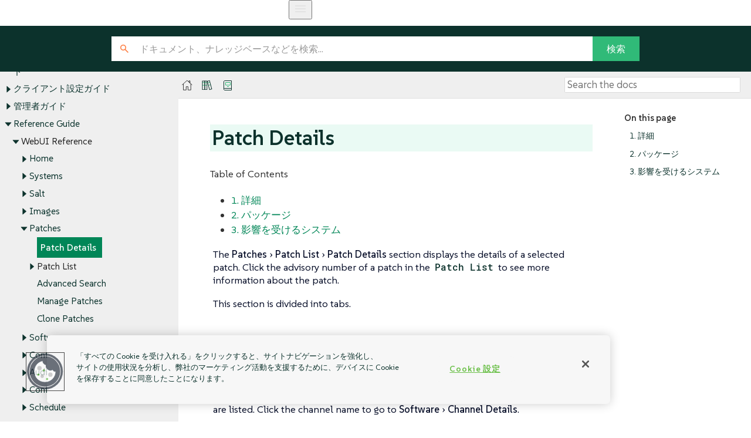

--- FILE ---
content_type: text/html
request_url: https://documentation.suse.com/suma/4.3/ja/suse-manager/reference/patches/patch-details.html
body_size: 13397
content:
<!DOCTYPE html>
<html lang="ja">
  <head>
    <meta charset="utf-8">
    <meta name="viewport" content="width=device-width,initial-scale=1">
    <title>Patch Details :: SUSE Manager Documentation</title>
    <link rel="canonical" href="https://documentation.suse.com/suma/4.3/ja/suse-manager/reference/patches/patch-details.html">
    <link rel="prev" href="patches-menu.html">
    <link rel="next" href="patch-list-relevant.html">
    <meta name="description" content="Learn how to view and manage patch details, including affected channels, packages, and systems, with YaST tools">
    <meta name="generator" content="Antora 3.1.10">
    <link rel="stylesheet" href="../../../_/css/site.css">
<meta http-equiv="last-modified" content="2021-11-02"/>
<link rel="stylesheet" href="../../../_/css/search.css">
<link rel="icon" href="../../../_/img/favicon.ico" type="image/x-icon">
<link rel="stylesheet" href="../../../_/css/font-styles.css">
<link rel="stylesheet" href="../../../_/fonts/css/all.css">
<link rel="stylesheet" href="../../../_/css/site-extra.css">
<link rel="stylesheet" href="../../../_/css/vendor/tabs.css">
<link rel="preconnect" href="https://fonts.googleapis.com">
<link rel="preconnect" href="https://fonts.gstatic.com" crossorigin>
<link href="https://fonts.googleapis.com/css2?family=SUSE:wght@100..800&display=swap" rel="stylesheet">
<link rel="stylesheet" href="../../../_/css/vendor/light.css">
<!-- <a class="survey-link" href="https://suselinux.fra1.qualtrics.com/jfe/form/SV_bEiGZbUNzLD8Tcy"> Documentation survey
</a> -->
<script src="/docserv/res/lightheaded/analytics.js" type="text/javascript"></script>

<script type="module">
  import { defineCustomElements, setAssetPath } from 'https://d12w0ryu9hjsx8.cloudfront.net/shared-header/1.9/shared-header.esm.js';
  defineCustomElements();
  setAssetPath("https://d12w0ryu9hjsx8.cloudfront.net/shared-header/1.9/assets");
</script>
<link href="https://documentation.suse.com/suma/4.3/en/suse-manager/reference/patches/patch-details.html" rel="canonical"/>
<link href="https://documentation.suse.com/suma/4.3/en/suse-manager/reference/patches/patch-details.html" hreflang="x-default" rel="alternate"/>
<link href="https://documentation.suse.com/suma/4.3/en/suse-manager/reference/patches/patch-details.html" hreflang="en-US" rel="alternate" />
<link href="https://documentation.suse.com/suma/4.3/ko/suse-manager/reference/patches/patch-details.html" hreflang="ko-kr"
    rel="alternate" />
<link href="https://documentation.suse.com/suma/4.3/ja/suse-manager/reference/patches/patch-details.html" hreflang="ja-JP"
    rel="alternate" />
<link href="https://documentation.suse.com/suma/4.3/zh_CN/suse-manager/reference/patches/patch-details.html" hreflang="zh-CN"
    rel="alternate" />
<shared-header page-title="Pattern Library" logo-src="https://www.suse.com/assets/img/suse-white-logo-green.svg"
            language="en" user="the name" log-in-url="#" log-out-url="#" log-out-method="DELETE" create-account-url="#"
            forgot-password-url="#" account-settings-url="#" change-password-url="#" user-management-url="#"
            language="en" languages='{
                "en": { "label": "English", "url": "https://documentation.suse.com/en-us/" },
                "de": { "label": "Deutsch", "url": "https://documentation.suse.com/de-de/" },
                "fr": { "label": "Français", "url": "https://documentation.suse.com/fr-fr/" },
                "es": { "label": "Español", "url": "https://documentation.suse.com/es-es/" },
                "zh_CN": { "label": "中文", "url": "https://documentation.suse.com/zh-cn/" },
                "pt_BR": { "label": "Português Brasileiro", "url": "https://documentation.suse.com/pt-br/" }
            }'>
 </shared-header>

<!-- JSON-LD for doc metadata -->
<script type="application/ld+json">
{
  "@context": "https://schema.org",
  "@type": "TechArticle",

  "headline": "Patch Details",
  "description": "Learn how to view and manage patch details, including affected channels, packages, and systems, with YaST tools",
  "inLanguage": "ja",

  "dateModified": "2021-11-02",

  "image": "https://www.suse.com/assets/img/suse-white-logo-green.svg",

  "author": {
    "@type": "Organization",
    "name": "SUSE Product &amp;amp; Solution Documentation Team"
  },

  "mentions": [
    {
      "@type": "SoftwareApplication",
      "name": "SUSE Manager",
      "softwareVersion": "4.3",
      "applicationCategory": "Operating System",
      "operatingSystem": "Linux"
    }
  ],

  "publisher": {
    "@type": "Organization",
    "name": "SUSE",
    "url": "https://documentation.suse.com",
    "logo": {
      "@type": "ImageObject",
      "url": "https://www.suse.com/assets/img/suse-white-logo-green.svg"
    }
  }
}
</script>
    <script>var uiRootPath = '../../../_'</script>
  </head>
  <body class="article">
<!-- <aside class="toc sidebar" data-title="On this page" data-levels="2">
  <div class="toc-menu"></div>
</aside> --><!-- <header class="header">
  
</header> --><div class="body">
<div class="nav-container" data-component="suse-manager" data-version="">
  <aside class="nav">
    <div class="panels">
<div class="nav-panel-menu is-active" data-panel="menu">
  <nav class="nav-menu">
    <h3 class="title"><a href="../../index.html">SUSE Manager Guides</a></h3>
<ul class="nav-list">
  <li class="nav-item" data-depth="0">
<ul class="nav-list">
  <li class="nav-item" data-depth="1">
    <a class="nav-link" href="../../common_gfdl1.2_i.html">ライセンス</a>
  </li>
</ul>
  </li>
  <li class="nav-item" data-depth="0">
<ul class="nav-list">
  <li class="nav-item" data-depth="1">
    <button class="nav-item-toggle"></button>
    <a class="nav-link" href="../../quickstart/quickstart-overview.html">Quick Start</a>
<ul class="nav-list">
  <li class="nav-item" data-depth="2">
    <a class="nav-link" href="../../quickstart/quickstart-install-suma-server.html">Quick Start SUMA Server</a>
  </li>
  <li class="nav-item" data-depth="2">
    <a class="nav-link" href="../../quickstart/quickstart-install-suma-proxy.html">Quick Start SUMA Proxy</a>
  </li>
</ul>
  </li>
</ul>
  </li>
  <li class="nav-item" data-depth="0">
<ul class="nav-list">
  <li class="nav-item" data-depth="1">
    <button class="nav-item-toggle"></button>
    <a class="nav-link" href="../../installation-and-upgrade/installation-and-upgrade-overview.html">インストールおよびアップグレードガイド</a>
<ul class="nav-list">
  <li class="nav-item" data-depth="2">
    <a class="nav-link" href="../../installation-and-upgrade/lts.html">Enable LTS</a>
  </li>
  <li class="nav-item" data-depth="2">
    <button class="nav-item-toggle"></button>
    <a class="nav-link" href="../../installation-and-upgrade/general-requirements.html">一般的な要件</a>
<ul class="nav-list">
  <li class="nav-item" data-depth="3">
    <a class="nav-link" href="../../installation-and-upgrade/hardware-requirements.html">ハードウェア要件</a>
  </li>
  <li class="nav-item" data-depth="3">
    <button class="nav-item-toggle"></button>
    <a class="nav-link" href="../../installation-and-upgrade/network-requirements.html">ネットワーク要件</a>
<ul class="nav-list">
  <li class="nav-item" data-depth="4">
    <a class="nav-link" href="../../installation-and-upgrade/ports.html">必須のネットワークポート</a>
  </li>
</ul>
  </li>
  <li class="nav-item" data-depth="3">
    <a class="nav-link" href="../../installation-and-upgrade/postgresql-requirements.html">PostgreSQLの要件</a>
  </li>
  <li class="nav-item" data-depth="3">
    <a class="nav-link" href="../../installation-and-upgrade/client-requirements.html">クライアントの要件</a>
  </li>
  <li class="nav-item" data-depth="3">
    <a class="nav-link" href="../../installation-and-upgrade/pubcloud-requirements.html">パブリッククラウドの要件</a>
  </li>
</ul>
  </li>
  <li class="nav-item" data-depth="2">
    <button class="nav-item-toggle"></button>
    <a class="nav-link" href="../../installation-and-upgrade/install-intro.html">インストール</a>
<ul class="nav-list">
  <li class="nav-item" data-depth="3">
    <button class="nav-item-toggle"></button>
    <span class="nav-text">SUSE Managerサーバ</span>
<ul class="nav-list">
  <li class="nav-item" data-depth="4">
    <a class="nav-link" href="../../installation-and-upgrade/install-server-unified.html">サーバのインストール</a>
  </li>
  <li class="nav-item" data-depth="4">
    <a class="nav-link" href="../../installation-and-upgrade/install-vm.html">仮想マシンイメージを使用してサーバをインストールする</a>
  </li>
  <li class="nav-item" data-depth="4">
    <a class="nav-link" href="../../installation-and-upgrade/install-ibmz.html">IBM Zでインストールする</a>
  </li>
  <li class="nav-item" data-depth="4">
    <a class="nav-link" href="../../installation-and-upgrade/install-pubcloud.html">パブリッククラウドでインストールする</a>
  </li>
  <li class="nav-item" data-depth="4">
    <a class="nav-link" href="../../installation-and-upgrade/install-ignition.html">ブートイメージの設定</a>
  </li>
</ul>
  </li>
  <li class="nav-item" data-depth="3">
    <button class="nav-item-toggle"></button>
    <span class="nav-text">SUSE Managerプロキシ</span>
<ul class="nav-list">
  <li class="nav-item" data-depth="4">
    <a class="nav-link" href="../../installation-and-upgrade/install-proxy-unified.html">プロキシのインストール</a>
  </li>
  <li class="nav-item" data-depth="4">
    <a class="nav-link" href="../../installation-and-upgrade/install-proxy.html">パッケージからプロキシをインストールする</a>
  </li>
  <li class="nav-item" data-depth="4">
    <a class="nav-link" href="../../installation-and-upgrade/install-proxy-vm.html">仮想マシンイメージを使用してプロキシをインストールする - KVM</a>
  </li>
  <li class="nav-item" data-depth="4">
    <a class="nav-link" href="../../installation-and-upgrade/install-proxy-vmdk.html">仮想マシンイメージを使用してプロキシをインストールする - VMware</a>
  </li>
  <li class="nav-item" data-depth="4">
    <a class="nav-link" href="../../installation-and-upgrade/proxy-container-installation.html">コンテナ化されたプロキシのインストール</a>
  </li>
  <li class="nav-item" data-depth="4">
    <a class="nav-link" href="../../installation-and-upgrade/proxy-container-k3s-installation.html">K3sにインストールする</a>
  </li>
</ul>
  </li>
</ul>
  </li>
  <li class="nav-item" data-depth="2">
    <button class="nav-item-toggle"></button>
    <a class="nav-link" href="../../installation-and-upgrade/setup-intro.html">セットアップ</a>
<ul class="nav-list">
  <li class="nav-item" data-depth="3">
    <button class="nav-item-toggle"></button>
    <span class="nav-text">SUSE Managerサーバ</span>
<ul class="nav-list">
  <li class="nav-item" data-depth="4">
    <a class="nav-link" href="../../installation-and-upgrade/server-setup.html">サーバの設定</a>
  </li>
  <li class="nav-item" data-depth="4">
    <a class="nav-link" href="../../installation-and-upgrade/setup-wizard.html">セットアップウィザード</a>
  </li>
  <li class="nav-item" data-depth="4">
    <a class="nav-link" href="../../installation-and-upgrade/webui-setup.html">Webインターフェースの設定</a>
  </li>
  <li class="nav-item" data-depth="4">
    <a class="nav-link" href="../../installation-and-upgrade/pubcloud-setup.html">パブリッククラウドの設定</a>
  </li>
  <li class="nav-item" data-depth="4">
    <a class="nav-link" href="../../installation-and-upgrade/connect-payg.html">PAYGインスタンスの接続</a>
  </li>
</ul>
  </li>
  <li class="nav-item" data-depth="3">
    <button class="nav-item-toggle"></button>
    <span class="nav-text">SUSE Managerプロキシ</span>
<ul class="nav-list">
  <li class="nav-item" data-depth="4">
    <a class="nav-link" href="../../installation-and-upgrade/proxy-registration.html">プロキシの登録</a>
  </li>
  <li class="nav-item" data-depth="4">
    <a class="nav-link" href="../../installation-and-upgrade/proxy-setup.html">プロキシの設定</a>
  </li>
  <li class="nav-item" data-depth="4">
    <a class="nav-link" href="../../installation-and-upgrade/proxy-container-setup.html">コンテナ化されたプロキシの設定</a>
  </li>
  <li class="nav-item" data-depth="4">
    <a class="nav-link" href="../../installation-and-upgrade/containerized-proxy-deployment.html">コンテナ化されたプロキシの配備</a>
  </li>
</ul>
  </li>
</ul>
  </li>
  <li class="nav-item" data-depth="2">
    <button class="nav-item-toggle"></button>
    <a class="nav-link" href="../../installation-and-upgrade/upgrade-intro.html">アップグレード</a>
<ul class="nav-list">
  <li class="nav-item" data-depth="3">
    <button class="nav-item-toggle"></button>
    <a class="nav-link" href="../../installation-and-upgrade/server-intro.html">サーバのアップグレード</a>
<ul class="nav-list">
  <li class="nav-item" data-depth="4">
    <a class="nav-link" href="../../installation-and-upgrade/server-x.html">サーバ - メジャーバージョンのアップグレード</a>
  </li>
  <li class="nav-item" data-depth="4">
    <button class="nav-item-toggle"></button>
    <a class="nav-link" href="../../installation-and-upgrade/server-y.html">サーバ - マイナーバージョンのアップグレード</a>
<ul class="nav-list">
  <li class="nav-item" data-depth="5">
    <a class="nav-link" href="../../installation-and-upgrade/server-y-yast.html">YaSTを使用したマイナーアップグレード</a>
  </li>
  <li class="nav-item" data-depth="5">
    <a class="nav-link" href="../../installation-and-upgrade/server-y-zypper.html">Zypperを使用したマイナーアップグレード</a>
  </li>
</ul>
  </li>
  <li class="nav-item" data-depth="4">
    <a class="nav-link" href="../../installation-and-upgrade/server-z.html">サーバ - パッチレベルのアップグレード</a>
  </li>
</ul>
  </li>
  <li class="nav-item" data-depth="3">
    <button class="nav-item-toggle"></button>
    <a class="nav-link" href="../../installation-and-upgrade/proxy-intro.html">プロキシのアップグレード</a>
<ul class="nav-list">
  <li class="nav-item" data-depth="4">
    <a class="nav-link" href="../../installation-and-upgrade/proxy-x.html">プロキシ - メジャーバージョンのアップグレード</a>
  </li>
  <li class="nav-item" data-depth="4">
    <a class="nav-link" href="../../installation-and-upgrade/proxy-y-z.html">プロキシ - マイナーバージョンまたはパッチレベルのアップグレード</a>
  </li>
</ul>
  </li>
  <li class="nav-item" data-depth="3">
    <button class="nav-item-toggle"></button>
    <a class="nav-link" href="../../installation-and-upgrade/db-intro.html">データベースのアップグレード</a>
<ul class="nav-list">
  <li class="nav-item" data-depth="4">
    <a class="nav-link" href="../../installation-and-upgrade/db-migration-xy.html">最新バージョンへのデータベースの移行</a>
  </li>
</ul>
  </li>
  <li class="nav-item" data-depth="3">
    <a class="nav-link" href="../../installation-and-upgrade/client-intro.html">クライアントのアップグレード</a>
  </li>
</ul>
  </li>
</ul>
  </li>
</ul>
  </li>
  <li class="nav-item" data-depth="0">
<ul class="nav-list">
  <li class="nav-item" data-depth="1">
    <button class="nav-item-toggle"></button>
    <a class="nav-link" href="../../client-configuration/client-config-overview.html">クライアント設定ガイド</a>
<ul class="nav-list">
  <li class="nav-item" data-depth="2">
    <button class="nav-item-toggle"></button>
    <a class="nav-link" href="../../client-configuration/supported-features.html">サポートされているクライアントと機能</a>
<ul class="nav-list">
  <li class="nav-item" data-depth="3">
    <a class="nav-link" href="../../client-configuration/supported-features-sles.html">SLESおよびopenSUSE Leapでサポートされている機能</a>
  </li>
  <li class="nav-item" data-depth="3">
    <a class="nav-link" href="../../client-configuration/supported-features-sle-micro.html">SLES Microでサポートされている機能</a>
  </li>
  <li class="nav-item" data-depth="3">
    <a class="nav-link" href="../../client-configuration/supported-features-sl-micro.html">SL Microでサポートされている機能</a>
  </li>
  <li class="nav-item" data-depth="3">
    <a class="nav-link" href="../../client-configuration/supported-features-sll.html">SUSE Liberty Linuxでサポートされている機能</a>
  </li>
  <li class="nav-item" data-depth="3">
    <a class="nav-link" href="../../client-configuration/supported-features-almalinux.html">AlmaLinuxでサポートされている機能</a>
  </li>
  <li class="nav-item" data-depth="3">
    <a class="nav-link" href="../../client-configuration/supported-features-amazon.html">Amazon Linuxでサポートされている機能</a>
  </li>
  <li class="nav-item" data-depth="3">
    <a class="nav-link" href="../../client-configuration/supported-features-centos.html">CentOSでサポートされている機能</a>
  </li>
  <li class="nav-item" data-depth="3">
    <a class="nav-link" href="../../client-configuration/supported-features-debian.html">Debianでサポートされている機能</a>
  </li>
  <li class="nav-item" data-depth="3">
    <a class="nav-link" href="../../client-configuration/supported-features-oes.html">OESでサポートされている機能</a>
  </li>
  <li class="nav-item" data-depth="3">
    <a class="nav-link" href="../../client-configuration/supported-features-oracle.html">Oracleでサポートされている機能</a>
  </li>
  <li class="nav-item" data-depth="3">
    <a class="nav-link" href="../../client-configuration/supported-features-rh.html">Red Hatでサポートされている機能</a>
  </li>
  <li class="nav-item" data-depth="3">
    <a class="nav-link" href="../../client-configuration/supported-features-rocky.html">Rocky Linuxでサポートされている機能</a>
  </li>
  <li class="nav-item" data-depth="3">
    <a class="nav-link" href="../../client-configuration/supported-features-ubuntu.html">Ubuntuでサポートされている機能</a>
  </li>
</ul>
  </li>
  <li class="nav-item" data-depth="2">
    <button class="nav-item-toggle"></button>
    <a class="nav-link" href="../../client-configuration/configuration-basics.html">設定の基本</a>
<ul class="nav-list">
  <li class="nav-item" data-depth="3">
    <button class="nav-item-toggle"></button>
    <a class="nav-link" href="../../client-configuration/channels.html">ソフトウェアチャンネル</a>
<ul class="nav-list">
  <li class="nav-item" data-depth="4">
    <a class="nav-link" href="../../client-configuration/repositories.html">ソフトウェアリポジトリ</a>
  </li>
  <li class="nav-item" data-depth="4">
    <a class="nav-link" href="../../client-configuration/products.html">ソフトウェア製品</a>
  </li>
</ul>
  </li>
  <li class="nav-item" data-depth="3">
    <a class="nav-link" href="../../client-configuration/bootstrap-repository.html">ブートストラップリポジトリ</a>
  </li>
  <li class="nav-item" data-depth="3">
    <a class="nav-link" href="../../client-configuration/activation-keys.html">アクティベーションキー</a>
  </li>
  <li class="nav-item" data-depth="3">
    <a class="nav-link" href="../../client-configuration/gpg-keys.html">GPGキー</a>
  </li>
</ul>
  </li>
  <li class="nav-item" data-depth="2">
    <button class="nav-item-toggle"></button>
    <a class="nav-link" href="../../client-configuration/contact-methods-intro.html">クライアント管理方法</a>
<ul class="nav-list">
  <li class="nav-item" data-depth="3">
    <button class="nav-item-toggle"></button>
    <a class="nav-link" href="../../client-configuration/contact-methods-salt.html">Saltクライアントの管理</a>
<ul class="nav-list">
  <li class="nav-item" data-depth="4">
    <a class="nav-link" href="../../client-configuration/contact-methods-saltssh.html">Salt SSHでのプッシュ</a>
  </li>
  <li class="nav-item" data-depth="4">
    <a class="nav-link" href="../../client-configuration/contact-methods-saltbundle.html">Saltバンドル</a>
  </li>
</ul>
  </li>
  <li class="nav-item" data-depth="3">
    <button class="nav-item-toggle"></button>
    <a class="nav-link" href="../../client-configuration/contact-methods-traditional.html">従来のクライアントの管理</a>
<ul class="nav-list">
  <li class="nav-item" data-depth="4">
    <button class="nav-item-toggle"></button>
    <a class="nav-link" href="../../client-configuration/contact-methods-rhnsd.html">rhnsd</a>
<ul class="nav-list">
  <li class="nav-item" data-depth="5">
    <a class="nav-link" href="../../client-configuration/contact-methods-osad.html">OSAD</a>
  </li>
</ul>
  </li>
  <li class="nav-item" data-depth="4">
    <a class="nav-link" href="../../client-configuration/contact-methods-pushssh.html">SSHでのプッシュ</a>
  </li>
</ul>
  </li>
  <li class="nav-item" data-depth="3">
    <a class="nav-link" href="../../client-configuration/contact-methods-migrate-traditional.html">従来のクライアントの移行</a>
  </li>
</ul>
  </li>
  <li class="nav-item" data-depth="2">
    <button class="nav-item-toggle"></button>
    <a class="nav-link" href="../../client-configuration/registration-overview.html">クライアントの登録</a>
<ul class="nav-list">
  <li class="nav-item" data-depth="3">
    <button class="nav-item-toggle"></button>
    <a class="nav-link" href="../../client-configuration/registration-methods.html">登録方法</a>
<ul class="nav-list">
  <li class="nav-item" data-depth="4">
    <a class="nav-link" href="../../client-configuration/registration-webui.html">Web UIで登録する</a>
  </li>
  <li class="nav-item" data-depth="4">
    <a class="nav-link" href="../../client-configuration/registration-bootstrap.html">ブートストラップスクリプトで登録する</a>
  </li>
  <li class="nav-item" data-depth="4">
    <a class="nav-link" href="../../client-configuration/registration-cli.html">コマンドラインで登録する</a>
  </li>
</ul>
  </li>
  <li class="nav-item" data-depth="3">
    <button class="nav-item-toggle"></button>
    <a class="nav-link" href="../../client-configuration/registration-overview-suse.html">SUSEクライアントの登録</a>
<ul class="nav-list">
  <li class="nav-item" data-depth="4">
    <a class="nav-link" href="../../client-configuration/clients-sle.html">SUSE Linux Enterpriseクライアント</a>
  </li>
  <li class="nav-item" data-depth="4">
    <a class="nav-link" href="../../client-configuration/clients-slemicro.html">SLE Microクライアント</a>
  </li>
  <li class="nav-item" data-depth="4">
    <a class="nav-link" href="../../client-configuration/clients-slmicro.html">SL Microクライアント</a>
  </li>
  <li class="nav-item" data-depth="4">
    <a class="nav-link" href="../../client-configuration/clients-sleses.html">SUSE Liberty Linuxクライアント</a>
  </li>
</ul>
  </li>
  <li class="nav-item" data-depth="3">
    <button class="nav-item-toggle"></button>
    <a class="nav-link" href="../../client-configuration/registration-overview-opensuse.html">openSUSEクライアントの登録</a>
<ul class="nav-list">
  <li class="nav-item" data-depth="4">
    <a class="nav-link" href="../../client-configuration/clients-opensuseleap.html">openSUSE Leapクライアント</a>
  </li>
</ul>
  </li>
  <li class="nav-item" data-depth="3">
    <button class="nav-item-toggle"></button>
    <a class="nav-link" href="../../client-configuration/registration-overview-almalinux.html">AlmaLinuxクライアントの登録</a>
<ul class="nav-list">
  <li class="nav-item" data-depth="4">
    <a class="nav-link" href="../../client-configuration/clients-almalinux.html">AlmaLinuxクライアント</a>
  </li>
</ul>
  </li>
  <li class="nav-item" data-depth="3">
    <button class="nav-item-toggle"></button>
    <a class="nav-link" href="../../client-configuration/registration-overview-amazon.html">Amazon Linuxクライアントの登録</a>
<ul class="nav-list">
  <li class="nav-item" data-depth="4">
    <a class="nav-link" href="../../client-configuration/clients-amazon.html">Amazon Linuxクライアント</a>
  </li>
</ul>
  </li>
  <li class="nav-item" data-depth="3">
    <button class="nav-item-toggle"></button>
    <a class="nav-link" href="../../client-configuration/registration-overview-centos.html">CentOSクライアントの登録</a>
<ul class="nav-list">
  <li class="nav-item" data-depth="4">
    <a class="nav-link" href="../../client-configuration/clients-centos.html">CentOSクライアント</a>
  </li>
</ul>
  </li>
  <li class="nav-item" data-depth="3">
    <button class="nav-item-toggle"></button>
    <a class="nav-link" href="../../client-configuration/registration-overview-debian.html">Debianクライアントの登録</a>
<ul class="nav-list">
  <li class="nav-item" data-depth="4">
    <a class="nav-link" href="../../client-configuration/clients-debian.html">Debianクライアント</a>
  </li>
</ul>
  </li>
  <li class="nav-item" data-depth="3">
    <button class="nav-item-toggle"></button>
    <a class="nav-link" href="../../client-configuration/registration-overview-oes.html">OESクライアントの登録</a>
<ul class="nav-list">
  <li class="nav-item" data-depth="4">
    <a class="nav-link" href="../../client-configuration/clients-oes.html">Open Enterprise Serverクライアント</a>
  </li>
</ul>
  </li>
  <li class="nav-item" data-depth="3">
    <button class="nav-item-toggle"></button>
    <a class="nav-link" href="../../client-configuration/registration-overview-oracle.html">Oracleクライアントの登録</a>
<ul class="nav-list">
  <li class="nav-item" data-depth="4">
    <a class="nav-link" href="../../client-configuration/clients-oracle.html">Oracleクライアント</a>
  </li>
</ul>
  </li>
  <li class="nav-item" data-depth="3">
    <button class="nav-item-toggle"></button>
    <a class="nav-link" href="../../client-configuration/registration-overview-redhat.html">Red Hatクライアントの登録</a>
<ul class="nav-list">
  <li class="nav-item" data-depth="4">
    <a class="nav-link" href="../../client-configuration/clients-rh-cdn.html">Red Hatクライアント - CDN</a>
  </li>
  <li class="nav-item" data-depth="4">
    <a class="nav-link" href="../../client-configuration/clients-rh-rhui.html">Red Hatクライアント - RHUI</a>
  </li>
</ul>
  </li>
  <li class="nav-item" data-depth="3">
    <button class="nav-item-toggle"></button>
    <a class="nav-link" href="../../client-configuration/registration-overview-rocky.html">Rocky Linuxクライアントの登録</a>
<ul class="nav-list">
  <li class="nav-item" data-depth="4">
    <a class="nav-link" href="../../client-configuration/clients-rocky.html">Rocky Linuxクライアント</a>
  </li>
</ul>
  </li>
  <li class="nav-item" data-depth="3">
    <button class="nav-item-toggle"></button>
    <a class="nav-link" href="../../client-configuration/registration-overview-ubuntu.html">Ubuntuクライアントの登録</a>
<ul class="nav-list">
  <li class="nav-item" data-depth="4">
    <a class="nav-link" href="../../client-configuration/clients-ubuntu.html">Ubuntuクライアント</a>
  </li>
  <li class="nav-item" data-depth="4">
    <a class="nav-link" href="../../client-configuration/clients-ubuntu-old.html">Ubuntu 18.04クライアント</a>
  </li>
</ul>
  </li>
  <li class="nav-item" data-depth="3">
    <button class="nav-item-toggle"></button>
    <a class="nav-link" href="../../client-configuration/client-proxy.html">プロキシへのクライアントの登録</a>
<ul class="nav-list">
  <li class="nav-item" data-depth="4">
    <a class="nav-link" href="../../client-configuration/client-proxy-webui.html">Web UIでプロキシに登録する</a>
  </li>
  <li class="nav-item" data-depth="4">
    <a class="nav-link" href="../../client-configuration/client-proxy-cli.html">CLIでプロキシに登録する</a>
  </li>
  <li class="nav-item" data-depth="4">
    <a class="nav-link" href="../../client-configuration/client-proxy-script.html">スクリプトでプロキシに登録する</a>
  </li>
</ul>
  </li>
  <li class="nav-item" data-depth="3">
    <button class="nav-item-toggle"></button>
    <a class="nav-link" href="../../client-configuration/clients-pubcloud.html">パブリッククラウドクライアント</a>
<ul class="nav-list">
  <li class="nav-item" data-depth="4">
    <a class="nav-link" href="../../client-configuration/automatic-client-registration.html">Terraformによって作成されたクライアントの自動登録</a>
  </li>
</ul>
  </li>
</ul>
  </li>
  <li class="nav-item" data-depth="2">
    <button class="nav-item-toggle"></button>
    <a class="nav-link" href="../../client-configuration/client-upgrades.html">クライアントのアップグレード</a>
<ul class="nav-list">
  <li class="nav-item" data-depth="3">
    <a class="nav-link" href="../../client-configuration/client-upgrades-major.html"> メジャーバージョンのアップグレード</a>
  </li>
  <li class="nav-item" data-depth="3">
    <a class="nav-link" href="../../client-configuration/client-upgrades-lifecycle.html">コンテンツライフサイクルマネージャの使用</a>
  </li>
  <li class="nav-item" data-depth="3">
    <a class="nav-link" href="../../client-configuration/client-upgrades-product-migration.html">製品の移行</a>
  </li>
</ul>
  </li>
  <li class="nav-item" data-depth="2">
    <a class="nav-link" href="../../client-configuration/delete-clients.html">クライアントの削除</a>
  </li>
  <li class="nav-item" data-depth="2">
    <button class="nav-item-toggle"></button>
    <a class="nav-link" href="../../client-configuration/client-operations.html">クライアントの操作</a>
<ul class="nav-list">
  <li class="nav-item" data-depth="3">
    <a class="nav-link" href="../../client-configuration/package-management.html">パッケージ管理</a>
  </li>
  <li class="nav-item" data-depth="3">
    <a class="nav-link" href="../../client-configuration/patch-management.html">パッチ管理</a>
  </li>
  <li class="nav-item" data-depth="3">
    <a class="nav-link" href="../../client-configuration/system-locking.html">システムのロック</a>
  </li>
  <li class="nav-item" data-depth="3">
    <a class="nav-link" href="../../client-configuration/configuration-management.html">設定の管理</a>
  </li>
  <li class="nav-item" data-depth="3">
    <a class="nav-link" href="../../client-configuration/power-management.html">電源管理</a>
  </li>
  <li class="nav-item" data-depth="3">
    <a class="nav-link" href="../../client-configuration/snapshots.html">設定のスナップショット</a>
  </li>
  <li class="nav-item" data-depth="3">
    <a class="nav-link" href="../../client-configuration/custom-info.html">カスタムシステム情報</a>
  </li>
  <li class="nav-item" data-depth="3">
    <a class="nav-link" href="../../client-configuration/system-set-manager.html">システムセットマネージャ</a>
  </li>
  <li class="nav-item" data-depth="3">
    <a class="nav-link" href="../../client-configuration/system-groups.html">システムグループ</a>
  </li>
  <li class="nav-item" data-depth="3">
    <a class="nav-link" href="../../client-configuration/system-types.html">システムの種類</a>
  </li>
</ul>
  </li>
  <li class="nav-item" data-depth="2">
    <button class="nav-item-toggle"></button>
    <a class="nav-link" href="../../client-configuration/autoinst-intro.html">オペレーティングシステムのインストール</a>
<ul class="nav-list">
  <li class="nav-item" data-depth="3">
    <a class="nav-link" href="../../client-configuration/autoinst-reinstall.html">登録済みシステムを再インストールする</a>
  </li>
  <li class="nav-item" data-depth="3">
    <a class="nav-link" href="../../client-configuration/autoinst-pxeboot.html">ネットワークを通じてインストールする(PXEブート)</a>
  </li>
  <li class="nav-item" data-depth="3">
    <a class="nav-link" href="../../client-configuration/autoinst-cdrom.html">CD-ROMまたはUSBメモリを使用してインストールする</a>
  </li>
  <li class="nav-item" data-depth="3">
    <a class="nav-link" href="../../client-configuration/autoinst-distributions.html">自動インストールのディストリビューション</a>
  </li>
  <li class="nav-item" data-depth="3">
    <a class="nav-link" href="../../client-configuration/autoinst-profiles.html">自動インストールプロファイル</a>
  </li>
  <li class="nav-item" data-depth="3">
    <a class="nav-link" href="../../client-configuration/autoinst-unattended.html">無人プロビジョニング</a>
  </li>
  <li class="nav-item" data-depth="3">
    <a class="nav-link" href="../../client-configuration/autoinst-owngpgkey.html">独自のGPGキーを使用する</a>
  </li>
</ul>
  </li>
  <li class="nav-item" data-depth="2">
    <button class="nav-item-toggle"></button>
    <a class="nav-link" href="../../client-configuration/virtualization.html">仮想化</a>
<ul class="nav-list">
  <li class="nav-item" data-depth="3">
    <a class="nav-link" href="../../client-configuration/virt-xenkvm.html">XenおよびKVMを使用した仮想化</a>
  </li>
</ul>
  </li>
  <li class="nav-item" data-depth="2">
    <button class="nav-item-toggle"></button>
    <a class="nav-link" href="../../client-configuration/vhm.html">仮想ホストマネージャ</a>
<ul class="nav-list">
  <li class="nav-item" data-depth="3">
    <a class="nav-link" href="../../client-configuration/vhm-aws.html">VHMとAWS</a>
  </li>
  <li class="nav-item" data-depth="3">
    <a class="nav-link" href="../../client-configuration/vhm-azure.html">VHMとAzure</a>
  </li>
  <li class="nav-item" data-depth="3">
    <a class="nav-link" href="../../client-configuration/vhm-gce.html">VHMとGCE</a>
  </li>
  <li class="nav-item" data-depth="3">
    <a class="nav-link" href="../../client-configuration/vhm-kubernetes.html">VHMとKubernetes</a>
  </li>
  <li class="nav-item" data-depth="3">
    <a class="nav-link" href="../../client-configuration/vhm-nutanix.html">VHMとNutanix</a>
  </li>
  <li class="nav-item" data-depth="3">
    <a class="nav-link" href="../../client-configuration/vhm-vmware.html">VHMとVMware</a>
  </li>
  <li class="nav-item" data-depth="3">
    <a class="nav-link" href="../../client-configuration/vhm-file.html">その他のホストを使用したVHM</a>
  </li>
</ul>
  </li>
</ul>
  </li>
</ul>
  </li>
  <li class="nav-item" data-depth="0">
<ul class="nav-list">
  <li class="nav-item" data-depth="1">
    <button class="nav-item-toggle"></button>
    <a class="nav-link" href="../../administration/admin-overview.html">管理者ガイド</a>
<ul class="nav-list">
  <li class="nav-item" data-depth="2">
    <a class="nav-link" href="../../administration/actions.html">アクション</a>
  </li>
  <li class="nav-item" data-depth="2">
    <button class="nav-item-toggle"></button>
    <a class="nav-link" href="../../administration/ansible-integration.html">Ansible統合</a>
<ul class="nav-list">
  <li class="nav-item" data-depth="3">
    <a class="nav-link" href="../../administration/ansible-setup-control-node.html">Ansible制御ノードのセットアップ</a>
  </li>
  <li class="nav-item" data-depth="3">
    <a class="nav-link" href="../../administration/ansible-compliance-as-code.html">コードとしてのコンプライアンス</a>
  </li>
</ul>
  </li>
  <li class="nav-item" data-depth="2">
    <button class="nav-item-toggle"></button>
    <a class="nav-link" href="../../administration/auth-methods.html">認証方法</a>
<ul class="nav-list">
  <li class="nav-item" data-depth="3">
    <button class="nav-item-toggle"></button>
    <a class="nav-link" href="../../administration/auth-methods-sso.html">SSOによる認証</a>
<ul class="nav-list">
  <li class="nav-item" data-depth="4">
    <a class="nav-link" href="../../administration/auth-methods-sso-example.html">SSOの実装例</a>
  </li>
</ul>
  </li>
  <li class="nav-item" data-depth="3">
    <a class="nav-link" href="../../administration/auth-methods-pam.html">PAMによる認証</a>
  </li>
</ul>
  </li>
  <li class="nav-item" data-depth="2">
    <a class="nav-link" href="../../administration/backup-restore.html">バックアップと復元</a>
  </li>
  <li class="nav-item" data-depth="2">
    <a class="nav-link" href="../../administration/content-staging.html">コンテンツステージング</a>
  </li>
  <li class="nav-item" data-depth="2">
    <button class="nav-item-toggle"></button>
    <a class="nav-link" href="../../administration/channel-management.html">チャンネル管理</a>
<ul class="nav-list">
  <li class="nav-item" data-depth="3">
    <a class="nav-link" href="../../administration/custom-channels.html">カスタムチャンネル</a>
  </li>
</ul>
  </li>
  <li class="nav-item" data-depth="2">
    <button class="nav-item-toggle"></button>
    <a class="nav-link" href="../../administration/content-lifecycle.html">コンテンツライフサイクル管理</a>
<ul class="nav-list">
  <li class="nav-item" data-depth="3">
    <a class="nav-link" href="../../administration/content-lifecycle-examples.html">コンテンツライフサイクル管理の例</a>
  </li>
</ul>
  </li>
  <li class="nav-item" data-depth="2">
    <a class="nav-link" href="../../administration/disconnected-setup.html">切断されたセットアップ</a>
  </li>
  <li class="nav-item" data-depth="2">
    <a class="nav-link" href="../../administration/space-management.html">ディスク容量管理</a>
  </li>
  <li class="nav-item" data-depth="2">
    <a class="nav-link" href="../../administration/image-management.html">画像管理</a>
  </li>
  <li class="nav-item" data-depth="2">
    <a class="nav-link" href="../../administration/infra-maintenance.html">インフラストラクチャメンテナンスタスク</a>
  </li>
  <li class="nav-item" data-depth="2">
    <button class="nav-item-toggle"></button>
    <a class="nav-link" href="../../administration/iss_intro.html">サーバ間同期</a>
<ul class="nav-list">
  <li class="nav-item" data-depth="3">
    <a class="nav-link" href="../../administration/iss.html">サーバ間同期バージョン1</a>
  </li>
  <li class="nav-item" data-depth="3">
    <a class="nav-link" href="../../administration/iss_v2.html">サーバ間同期バージョン2</a>
  </li>
</ul>
  </li>
  <li class="nav-item" data-depth="2">
    <button class="nav-item-toggle"></button>
    <a class="nav-link" href="../../administration/live-patching.html">ライブパッチング</a>
<ul class="nav-list">
  <li class="nav-item" data-depth="3">
    <a class="nav-link" href="../../administration/live-patching-channel-setup.html">ライブパッチングのためのチャンネルセットアップ</a>
  </li>
  <li class="nav-item" data-depth="3">
    <a class="nav-link" href="../../administration/live-patching-sles15.html">SLES15でのライブパッチング</a>
  </li>
  <li class="nav-item" data-depth="3">
    <a class="nav-link" href="../../administration/live-patching-sles12.html">SLES12でのライブパッチング</a>
  </li>
</ul>
  </li>
  <li class="nav-item" data-depth="2">
    <a class="nav-link" href="../../administration/maintenance-windows.html">メンテナンスウィンドウ</a>
  </li>
  <li class="nav-item" data-depth="2">
    <a class="nav-link" href="../../administration/mgr-sync.html">mgr-syncコマンド</a>
  </li>
  <li class="nav-item" data-depth="2">
    <a class="nav-link" href="../../administration/monitoring.html">PrometheusとGrafanaによるモニタリング</a>
  </li>
  <li class="nav-item" data-depth="2">
    <a class="nav-link" href="../../administration/organizations.html">組織</a>
  </li>
  <li class="nav-item" data-depth="2">
    <a class="nav-link" href="../../administration/patch-management.html">パッチ管理</a>
  </li>
  <li class="nav-item" data-depth="2">
    <a class="nav-link" href="../../administration/ptfs.html">プログラムの一時的な修正</a>
  </li>
  <li class="nav-item" data-depth="2">
    <a class="nav-link" href="../../administration/reports.html">レポート生成</a>
  </li>
  <li class="nav-item" data-depth="2">
    <button class="nav-item-toggle"></button>
    <span class="nav-text">セキュリティ</span>
<ul class="nav-list">
  <li class="nav-item" data-depth="3">
    <a class="nav-link" href="../../administration/master-fingerprint.html">マスター指紋</a>
  </li>
  <li class="nav-item" data-depth="3">
    <a class="nav-link" href="../../administration/repo-metadata.html">リポジトリメタデータ</a>
  </li>
  <li class="nav-item" data-depth="3">
    <a class="nav-link" href="../../administration/mirror-sources.html">ミラーソース</a>
  </li>
  <li class="nav-item" data-depth="3">
    <a class="nav-link" href="../../administration/openscap.html">OpenSCAP</a>
  </li>
  <li class="nav-item" data-depth="3">
    <a class="nav-link" href="../../administration/auditing.html">パッケージの監査</a>
  </li>
</ul>
  </li>
  <li class="nav-item" data-depth="2">
    <button class="nav-item-toggle"></button>
    <a class="nav-link" href="../../administration/ssl-certs.html">SSL証明書</a>
<ul class="nav-list">
  <li class="nav-item" data-depth="3">
    <a class="nav-link" href="../../administration/ssl-certs-selfsigned.html">自己署名SSL証明書</a>
  </li>
  <li class="nav-item" data-depth="3">
    <a class="nav-link" href="../../administration/ssl-certs-imported.html">インポートされたSSL証明書</a>
  </li>
  <li class="nav-item" data-depth="3">
    <a class="nav-link" href="../../administration/ssl-certs-hsts.html">HTTP Strict Transport Security</a>
  </li>
</ul>
  </li>
  <li class="nav-item" data-depth="2">
    <a class="nav-link" href="../../administration/subscription-matching.html">サブスクリプションマッチング</a>
  </li>
  <li class="nav-item" data-depth="2">
    <a class="nav-link" href="../../administration/task-schedules.html">タスクスケジュール</a>
  </li>
  <li class="nav-item" data-depth="2">
    <a class="nav-link" href="../../administration/tuning-changelogs.html">変更ログの調整</a>
  </li>
  <li class="nav-item" data-depth="2">
    <a class="nav-link" href="../../administration/users.html">ユーザ</a>
  </li>
  <li class="nav-item" data-depth="2">
    <a class="nav-link" href="../../administration/ptfs.html">PTFs</a>
  </li>
  <li class="nav-item" data-depth="2">
    <button class="nav-item-toggle"></button>
    <a class="nav-link" href="../../administration/troubleshooting/tshoot-intro.html">トラブルシューティング</a>
<ul class="nav-list">
  <li class="nav-item" data-depth="3">
    <a class="nav-link" href="../../administration/troubleshooting/tshoot-suma-installation-public-cloud.html">パブリッククラウド</a>
  </li>
  <li class="nav-item" data-depth="3">
    <a class="nav-link" href="../../administration/troubleshooting/tshoot-autoinstallation.html">自動インストール</a>
  </li>
  <li class="nav-item" data-depth="3">
    <a class="nav-link" href="../../administration/troubleshooting/tshoot-bare-metal-systems.html">ベアメタルシステム</a>
  </li>
  <li class="nav-item" data-depth="3">
    <a class="nav-link" href="../../administration/troubleshooting/tshoot-bootstrap-repo-for-eol-products.html">サポート終了製品のブートストラップリポジトリ</a>
  </li>
  <li class="nav-item" data-depth="3">
    <a class="nav-link" href="../../administration/troubleshooting/tshoot-cloned-salt-clients.html">複製したSaltクライアント</a>
  </li>
  <li class="nav-item" data-depth="3">
    <a class="nav-link" href="../../administration/troubleshooting/tshoot-corruptrepo.html">破損したリポジトリ</a>
  </li>
  <li class="nav-item" data-depth="3">
    <a class="nav-link" href="../../administration/troubleshooting/tshoot-custom-channel.html">カスタムチャンネル</a>
  </li>
  <li class="nav-item" data-depth="3">
    <a class="nav-link" href="../../administration/troubleshooting/tshoot-disabling-fqdns-grain.html">FQDNS grainの無効化</a>
  </li>
  <li class="nav-item" data-depth="3">
    <a class="nav-link" href="../../administration/troubleshooting/tshoot-diskspace.html">ディスク容量</a>
  </li>
  <li class="nav-item" data-depth="3">
    <a class="nav-link" href="../../administration/troubleshooting/tshoot-firewalls.html">ファイアウォール</a>
  </li>
  <li class="nav-item" data-depth="3">
    <a class="nav-link" href="../../administration/troubleshooting/tshoot-highsynctimesoverwan.html">WAN経由での長い同期時間</a>
  </li>
  <li class="nav-item" data-depth="3">
    <a class="nav-link" href="../../administration/troubleshooting/tshoot-inactiveclients.html">非アクティブなクライアント</a>
  </li>
  <li class="nav-item" data-depth="3">
    <a class="nav-link" href="../../administration/troubleshooting/tshoot-iss.html">サーバ間同期</a>
  </li>
  <li class="nav-item" data-depth="3">
    <a class="nav-link" href="../../administration/troubleshooting/tshoot-localcert.html">ローカル証明書</a>
  </li>
  <li class="nav-item" data-depth="3">
    <a class="nav-link" href="../../administration/troubleshooting/tshoot-logintimeout.html">ログインタイムアウト</a>
  </li>
  <li class="nav-item" data-depth="3">
    <a class="nav-link" href="../../administration/troubleshooting/tshoot-mail.html">メール設定</a>
  </li>
  <li class="nav-item" data-depth="3">
    <a class="nav-link" href="../../administration/troubleshooting/tshoot-mounting-tmp-with-noexec.html">noexecで/tmpをマウントする</a>
  </li>
  <li class="nav-item" data-depth="3">
    <a class="nav-link" href="../../administration/troubleshooting/tshoot-mounting-vartmp-with-noexec.html">noexecで/var/tmpをマウントする</a>
  </li>
  <li class="nav-item" data-depth="3">
    <a class="nav-link" href="../../administration/troubleshooting/tshoot-not-enough-disk-space.html">十分なディスク容量がない</a>
  </li>
  <li class="nav-item" data-depth="3">
    <a class="nav-link" href="../../administration/troubleshooting/tshoot-notifications.html">通知</a>
  </li>
  <li class="nav-item" data-depth="3">
    <a class="nav-link" href="../../administration/troubleshooting/tshoot-oes-repos-enablement.html">OESリポジトリの有効化</a>
  </li>
  <li class="nav-item" data-depth="3">
    <a class="nav-link" href="../../administration/troubleshooting/tshoot-osadjabberd.html">OSADとjabberd</a>
  </li>
  <li class="nav-item" data-depth="3">
    <a class="nav-link" href="../../administration/troubleshooting/tshoot-packages.html">パッケージの不整合</a>
  </li>
  <li class="nav-item" data-depth="3">
    <a class="nav-link" href="../../administration/troubleshooting/tshoot-packages-proxy.html">プロキシ経由のリポジトリの問題</a>
  </li>
  <li class="nav-item" data-depth="3">
    <a class="nav-link" href="../../administration/troubleshooting/tshoot-passing-grains-to-start-event.html">grainを開始イベントに渡す</a>
  </li>
  <li class="nav-item" data-depth="3">
    <a class="nav-link" href="../../administration/troubleshooting/tshoot-payg.html">PAYG</a>
  </li>
  <li class="nav-item" data-depth="3">
    <a class="nav-link" href="../../administration/troubleshooting/tshoot-public-cloud-configure-payg-behind-proxy.html">PAYG プロキシの背後</a>
  </li>
  <li class="nav-item" data-depth="3">
    <a class="nav-link" href="../../administration/troubleshooting/tshoot-proxy-connections-and-fqdns.html">プロキシの接続およびFQDN</a>
  </li>
  <li class="nav-item" data-depth="3">
    <a class="nav-link" href="../../administration/troubleshooting/tshoot-registerclones.html">複製したクライアントの登録</a>
  </li>
  <li class="nav-item" data-depth="3">
    <a class="nav-link" href="../../administration/troubleshooting/tshoot-reg-from-webui-fails-no-errors.html">Web UIからの登録が失敗し、エラーが表示されない</a>
  </li>
  <li class="nav-item" data-depth="3">
    <a class="nav-link" href="../../administration/troubleshooting/tshoot-register-trad-as-salt-after-deletion.html">従来のクライアントを削除した後、Salt minionとして登録する</a>
  </li>
  <li class="nav-item" data-depth="3">
    <a class="nav-link" href="../../administration/troubleshooting/tshoot-registertradrhel.html">従来のRHELクライアントの登録</a>
  </li>
  <li class="nav-item" data-depth="3">
    <a class="nav-link" href="../../administration/troubleshooting/tshoot-rh-cdn-channel-and-multiple-certs.html">Red Hat CDNチャンネルと複数の証明書</a>
  </li>
  <li class="nav-item" data-depth="3">
    <a class="nav-link" href="../../administration/troubleshooting/tshoot-hostname-rename.html">サーバの名前変更</a>
  </li>
  <li class="nav-item" data-depth="3">
    <a class="nav-link" href="../../administration/troubleshooting/tshoot-retrying-setup-target-system.html">ターゲットシステムの設定の再試行</a>
  </li>
  <li class="nav-item" data-depth="3">
    <a class="nav-link" href="../../administration/troubleshooting/tshoot-rpctimeout.html">RPCタイムアウト</a>
  </li>
  <li class="nav-item" data-depth="3">
    <a class="nav-link" href="../../administration/troubleshooting/tshoot-salt-clients-down-and-dns.html">ダウンと表示されるSaltクライアントとDNS設定</a>
  </li>
  <li class="nav-item" data-depth="3">
    <a class="nav-link" href="../../administration/troubleshooting/tshoot-saltboot.html">Saltboot</a>
  </li>
  <li class="nav-item" data-depth="3">
    <a class="nav-link" href="../../administration/troubleshooting/tshoot-schema-upgrade-fails.html">アップグレードが失敗する</a>
  </li>
  <li class="nav-item" data-depth="3">
    <a class="nav-link" href="../../administration/troubleshooting/tshoot-sync.html">同期</a>
  </li>
  <li class="nav-item" data-depth="3">
    <a class="nav-link" href="../../administration/troubleshooting/tshoot-taskomatic.html">Taskomatic</a>
  </li>
  <li class="nav-item" data-depth="3">
    <a class="nav-link" href="../../administration/troubleshooting/tshoot-webui-fails-load.html">Web UIの読み込みが失敗する</a>
  </li>
</ul>
  </li>
</ul>
  </li>
</ul>
  </li>
  <li class="nav-item" data-depth="0">
<ul class="nav-list">
  <li class="nav-item" data-depth="1">
    <button class="nav-item-toggle"></button>
    <a class="nav-link" href="../reference-overview.html">Reference Guide</a>
<ul class="nav-list">
  <li class="nav-item" data-depth="2">
    <button class="nav-item-toggle"></button>
    <span class="nav-text">WebUI Reference</span>
<ul class="nav-list">
  <li class="nav-item" data-depth="3">
    <button class="nav-item-toggle"></button>
    <a class="nav-link" href="../home/home-menu.html">Home</a>
<ul class="nav-list">
  <li class="nav-item" data-depth="4">
    <a class="nav-link" href="../home/home-overview.html">Overview</a>
  </li>
  <li class="nav-item" data-depth="4">
    <a class="nav-link" href="../home/home-notification-messages.html">Notification Messages</a>
  </li>
  <li class="nav-item" data-depth="4">
    <button class="nav-item-toggle"></button>
    <a class="nav-link" href="../home/user-account-menu.html">User Account Menu</a>
<ul class="nav-list">
  <li class="nav-item" data-depth="5">
    <a class="nav-link" href="../home/user-account-my-account.html">My Account</a>
  </li>
  <li class="nav-item" data-depth="5">
    <a class="nav-link" href="../home/user-account-addresses.html">Addresses</a>
  </li>
  <li class="nav-item" data-depth="5">
    <a class="nav-link" href="../home/user-account-change-email.html">Change Email</a>
  </li>
  <li class="nav-item" data-depth="5">
    <a class="nav-link" href="../home/user-account-account-deactivation.html">Account Deactivation</a>
  </li>
</ul>
  </li>
  <li class="nav-item" data-depth="4">
    <a class="nav-link" href="../home/home-my-preferences.html">My Preferences</a>
  </li>
  <li class="nav-item" data-depth="4">
    <button class="nav-item-toggle"></button>
    <a class="nav-link" href="../home/my-organization-menu.html">My Organization</a>
<ul class="nav-list">
  <li class="nav-item" data-depth="5">
    <a class="nav-link" href="../home/my-organization-configuration.html">Configuration</a>
  </li>
  <li class="nav-item" data-depth="5">
    <a class="nav-link" href="../home/my-organization-trusts.html">Organization Trusts</a>
  </li>
  <li class="nav-item" data-depth="5">
    <a class="nav-link" href="../home/my-organization-configuration-channels.html">Configuration Channels</a>
  </li>
</ul>
  </li>
</ul>
  </li>
  <li class="nav-item" data-depth="3">
    <button class="nav-item-toggle"></button>
    <a class="nav-link" href="../systems/systems-menu.html">Systems</a>
<ul class="nav-list">
  <li class="nav-item" data-depth="4">
    <a class="nav-link" href="../systems/systems-overview.html">Systems Overview</a>
  </li>
  <li class="nav-item" data-depth="4">
    <button class="nav-item-toggle"></button>
    <a class="nav-link" href="../systems/system-details/sd-details.html">System Details</a>
<ul class="nav-list">
  <li class="nav-item" data-depth="5">
    <a class="nav-link" href="../systems/system-details/sd-overview.html">System Details Overview</a>
  </li>
  <li class="nav-item" data-depth="5">
    <a class="nav-link" href="../systems/system-details/sd-properties.html">Properties</a>
  </li>
  <li class="nav-item" data-depth="5">
    <a class="nav-link" href="../systems/system-details/sd-remote-command.html">Remote Command</a>
  </li>
  <li class="nav-item" data-depth="5">
    <a class="nav-link" href="../systems/system-details/sd-connection.html">Connection</a>
  </li>
  <li class="nav-item" data-depth="5">
    <a class="nav-link" href="../systems/system-details/sd-reactivation.html">Reactivation</a>
  </li>
  <li class="nav-item" data-depth="5">
    <a class="nav-link" href="../systems/system-details/sd-hardware.html">Hardware</a>
  </li>
  <li class="nav-item" data-depth="5">
    <a class="nav-link" href="../systems/system-details/sd-migrate.html">Migrate</a>
  </li>
  <li class="nav-item" data-depth="5">
    <a class="nav-link" href="../systems/system-details/sd-notes.html">Notes</a>
  </li>
  <li class="nav-item" data-depth="5">
    <a class="nav-link" href="../systems/system-details/sd-custom-info.html">Custom Info</a>
  </li>
  <li class="nav-item" data-depth="5">
    <a class="nav-link" href="../systems/system-details/sd-proxy.html">Proxy</a>
  </li>
  <li class="nav-item" data-depth="5">
    <a class="nav-link" href="../systems/system-details/sd-software.html">Software</a>
  </li>
  <li class="nav-item" data-depth="5">
    <a class="nav-link" href="../systems/system-details/sd-patches.html">Patches</a>
  </li>
  <li class="nav-item" data-depth="5">
    <a class="nav-link" href="../systems/system-details/sd-packages.html">Packages</a>
  </li>
  <li class="nav-item" data-depth="5">
    <a class="nav-link" href="../systems/system-details/sd-software-channels.html">Software Channels</a>
  </li>
  <li class="nav-item" data-depth="5">
    <a class="nav-link" href="../systems/system-details/sd-product-migration.html">Product Migration</a>
  </li>
  <li class="nav-item" data-depth="5">
    <a class="nav-link" href="../systems/system-details/sd-configuration.html">Configuration</a>
  </li>
  <li class="nav-item" data-depth="5">
    <a class="nav-link" href="../systems/system-details/sd-provisioning.html">Provisioning</a>
  </li>
  <li class="nav-item" data-depth="5">
    <a class="nav-link" href="../systems/system-details/sd-groups.html">Groups</a>
  </li>
  <li class="nav-item" data-depth="5">
    <a class="nav-link" href="../systems/system-details/sd-virtualization.html">Virtualization</a>
  </li>
  <li class="nav-item" data-depth="5">
    <a class="nav-link" href="../systems/system-details/sd-audit.html">Audit</a>
  </li>
  <li class="nav-item" data-depth="5">
    <a class="nav-link" href="../systems/system-details/sd-states.html">States</a>
  </li>
  <li class="nav-item" data-depth="5">
    <a class="nav-link" href="../systems/system-details/sd-formulas.html">Formulas</a>
  </li>
  <li class="nav-item" data-depth="5">
    <a class="nav-link" href="../systems/system-details/sd-ansible.html">Ansible</a>
  </li>
  <li class="nav-item" data-depth="5">
    <a class="nav-link" href="../systems/system-details/sd-recurring-actions.html">Recurring Actions</a>
  </li>
  <li class="nav-item" data-depth="5">
    <a class="nav-link" href="../systems/system-details/sd-events.html">Events</a>
  </li>
</ul>
  </li>
  <li class="nav-item" data-depth="4">
    <a class="nav-link" href="../systems/systems-list.html">Systems List</a>
  </li>
  <li class="nav-item" data-depth="4">
    <a class="nav-link" href="../systems/system-groups.html">System Groups</a>
  </li>
  <li class="nav-item" data-depth="4">
    <button class="nav-item-toggle"></button>
    <a class="nav-link" href="../systems/ssm-menu.html">System Set Manager</a>
<ul class="nav-list">
  <li class="nav-item" data-depth="5">
    <a class="nav-link" href="../systems/ssm-overview.html">Overview</a>
  </li>
  <li class="nav-item" data-depth="5">
    <a class="nav-link" href="../systems/ssm-task-log.html">Task Log</a>
  </li>
</ul>
  </li>
  <li class="nav-item" data-depth="4">
    <a class="nav-link" href="../systems/bootstrapping.html">Bootstrapping</a>
  </li>
  <li class="nav-item" data-depth="4">
    <a class="nav-link" href="../systems/visualization-menu.html">Visualization</a>
  </li>
  <li class="nav-item" data-depth="4">
    <a class="nav-link" href="../systems/advanced-search.html">Advanced Search</a>
  </li>
  <li class="nav-item" data-depth="4">
    <a class="nav-link" href="../systems/activation-keys.html">Activation Keys</a>
  </li>
  <li class="nav-item" data-depth="4">
    <a class="nav-link" href="../systems/stored-profiles.html">Stored Profiles</a>
  </li>
  <li class="nav-item" data-depth="4">
    <a class="nav-link" href="../systems/custom-system-info.html">Custom System Info</a>
  </li>
  <li class="nav-item" data-depth="4">
    <button class="nav-item-toggle"></button>
    <a class="nav-link" href="../systems/autoinst-menu.html">Autoinstallation</a>
<ul class="nav-list">
  <li class="nav-item" data-depth="5">
    <a class="nav-link" href="../systems/autoinst-overview.html">Overview</a>
  </li>
  <li class="nav-item" data-depth="5">
    <a class="nav-link" href="../systems/autoinst-profiles.html">Profiles</a>
  </li>
  <li class="nav-item" data-depth="5">
    <a class="nav-link" href="../systems/autoinst-unprovisioned.html">Unprovisioned</a>
  </li>
  <li class="nav-item" data-depth="5">
    <a class="nav-link" href="../systems/autoinst-gpg-and-ssl-keys.html">GPG and SSL Keys</a>
  </li>
  <li class="nav-item" data-depth="5">
    <a class="nav-link" href="../systems/autoinst-distributions.html">Distributions</a>
  </li>
  <li class="nav-item" data-depth="5">
    <a class="nav-link" href="../systems/autoinst-file-preservation.html">File Preservation</a>
  </li>
  <li class="nav-item" data-depth="5">
    <a class="nav-link" href="../systems/autoinst-snippets.html">Autoinstallation Snipppets</a>
  </li>
</ul>
  </li>
  <li class="nav-item" data-depth="4">
    <a class="nav-link" href="../systems/virtual-host-managers.html">Virtual Host Managers</a>
  </li>
</ul>
  </li>
  <li class="nav-item" data-depth="3">
    <button class="nav-item-toggle"></button>
    <a class="nav-link" href="../salt/salt-menu.html">Salt</a>
<ul class="nav-list">
  <li class="nav-item" data-depth="4">
    <a class="nav-link" href="../salt/salt-keys.html">Keys</a>
  </li>
  <li class="nav-item" data-depth="4">
    <a class="nav-link" href="../salt/salt-remote-commands.html">Remote Commands</a>
  </li>
  <li class="nav-item" data-depth="4">
    <a class="nav-link" href="../salt/salt-formula-catalog.html">Formula Catalog</a>
  </li>
</ul>
  </li>
  <li class="nav-item" data-depth="3">
    <button class="nav-item-toggle"></button>
    <a class="nav-link" href="../images/images-menu.html">Images</a>
<ul class="nav-list">
  <li class="nav-item" data-depth="4">
    <a class="nav-link" href="../images/images-image-list.html">Image List</a>
  </li>
  <li class="nav-item" data-depth="4">
    <a class="nav-link" href="../images/images-build.html">Build</a>
  </li>
  <li class="nav-item" data-depth="4">
    <a class="nav-link" href="../images/images-profiles.html">Profiles</a>
  </li>
  <li class="nav-item" data-depth="4">
    <a class="nav-link" href="../images/images-stores.html">Stores</a>
  </li>
</ul>
  </li>
  <li class="nav-item" data-depth="3">
    <button class="nav-item-toggle"></button>
    <a class="nav-link" href="patches-menu.html">Patches</a>
<ul class="nav-list">
  <li class="nav-item is-current-page" data-depth="4">
    <a class="nav-link" href="patch-details.html">Patch Details</a>
  </li>
  <li class="nav-item" data-depth="4">
    <button class="nav-item-toggle"></button>
    <span class="nav-text">Patch List</span>
<ul class="nav-list">
  <li class="nav-item" data-depth="5">
    <a class="nav-link" href="patch-list-relevant.html">Relevant</a>
  </li>
  <li class="nav-item" data-depth="5">
    <a class="nav-link" href="patch-list-all.html">All</a>
  </li>
</ul>
  </li>
  <li class="nav-item" data-depth="4">
    <a class="nav-link" href="patches-advanced-search.html">Advanced Search</a>
  </li>
  <li class="nav-item" data-depth="4">
    <a class="nav-link" href="manage-patches.html">Manage Patches</a>
  </li>
  <li class="nav-item" data-depth="4">
    <a class="nav-link" href="clone-patches.html">Clone Patches</a>
  </li>
</ul>
  </li>
  <li class="nav-item" data-depth="3">
    <button class="nav-item-toggle"></button>
    <a class="nav-link" href="../software/software-menu.html">Software</a>
<ul class="nav-list">
  <li class="nav-item" data-depth="4">
    <a class="nav-link" href="../software/channel-details.html">Channel Details</a>
  </li>
  <li class="nav-item" data-depth="4">
    <a class="nav-link" href="../software/software-channel-list-menu.html">Channel List</a>
  </li>
  <li class="nav-item" data-depth="4">
    <a class="nav-link" href="../software/software-package-search.html">Package Search</a>
  </li>
  <li class="nav-item" data-depth="4">
    <button class="nav-item-toggle"></button>
    <a class="nav-link" href="../software/software-manage-menu.html">Manage</a>
<ul class="nav-list">
  <li class="nav-item" data-depth="5">
    <a class="nav-link" href="../software/manage-channels.html">Channels</a>
  </li>
  <li class="nav-item" data-depth="5">
    <a class="nav-link" href="../software/manage-packages.html">Packages</a>
  </li>
  <li class="nav-item" data-depth="5">
    <a class="nav-link" href="../software/manage-repositories.html">Repositories</a>
  </li>
</ul>
  </li>
  <li class="nav-item" data-depth="4">
    <a class="nav-link" href="../software/software-distribution-channel-mapping.html">Distribution Channel Mapping</a>
  </li>
</ul>
  </li>
  <li class="nav-item" data-depth="3">
    <button class="nav-item-toggle"></button>
    <a class="nav-link" href="../clm/clm-menu.html">Content Lifecycle Management</a>
<ul class="nav-list">
  <li class="nav-item" data-depth="4">
    <a class="nav-link" href="../clm/clm-projects.html">Projects</a>
  </li>
  <li class="nav-item" data-depth="4">
    <a class="nav-link" href="../clm/clm-filters.html">Filters</a>
  </li>
</ul>
  </li>
  <li class="nav-item" data-depth="3">
    <button class="nav-item-toggle"></button>
    <a class="nav-link" href="../audit/audit-menu.html">Audit</a>
<ul class="nav-list">
  <li class="nav-item" data-depth="4">
    <a class="nav-link" href="../audit/audit-cve-audit.html">CVE Audit</a>
  </li>
  <li class="nav-item" data-depth="4">
    <a class="nav-link" href="../audit/audit-subscription-matching.html">Subscription Matching</a>
  </li>
  <li class="nav-item" data-depth="4">
    <button class="nav-item-toggle"></button>
    <a class="nav-link" href="../audit/openscap-menu.html">OpenSCAP</a>
<ul class="nav-list">
  <li class="nav-item" data-depth="5">
    <a class="nav-link" href="../audit/audit-openscap-overview.html">OpenSCAP Overview</a>
  </li>
  <li class="nav-item" data-depth="5">
    <a class="nav-link" href="../audit/openscap-all-scans.html">All Scans</a>
  </li>
  <li class="nav-item" data-depth="5">
    <a class="nav-link" href="../audit/openscap-xccdf-diff.html">XCCDF Diff</a>
  </li>
  <li class="nav-item" data-depth="5">
    <a class="nav-link" href="../audit/openscap-advanced-search.html">Advanced Search</a>
  </li>
</ul>
  </li>
</ul>
  </li>
  <li class="nav-item" data-depth="3">
    <button class="nav-item-toggle"></button>
    <a class="nav-link" href="../configuration/config-menu.html">Configuration</a>
<ul class="nav-list">
  <li class="nav-item" data-depth="4">
    <a class="nav-link" href="../configuration/config-overview.html">Overview</a>
  </li>
  <li class="nav-item" data-depth="4">
    <a class="nav-link" href="../configuration/config-channels.html">Channels</a>
  </li>
  <li class="nav-item" data-depth="4">
    <button class="nav-item-toggle"></button>
    <a class="nav-link" href="../configuration/config-files-menu.html">Files</a>
<ul class="nav-list">
  <li class="nav-item" data-depth="5">
    <a class="nav-link" href="../configuration/files-centrally-managed.html">Centrally Managed</a>
  </li>
  <li class="nav-item" data-depth="5">
    <a class="nav-link" href="../configuration/files-locally-managed.html">Locally Managed</a>
  </li>
</ul>
  </li>
  <li class="nav-item" data-depth="4">
    <button class="nav-item-toggle"></button>
    <a class="nav-link" href="../configuration/config-systems-menu.html">Systems</a>
<ul class="nav-list">
  <li class="nav-item" data-depth="5">
    <a class="nav-link" href="../configuration/config-systems-managed.html">Managed</a>
  </li>
  <li class="nav-item" data-depth="5">
    <a class="nav-link" href="../configuration/config-systems-target.html">Target</a>
  </li>
</ul>
  </li>
</ul>
  </li>
  <li class="nav-item" data-depth="3">
    <button class="nav-item-toggle"></button>
    <a class="nav-link" href="../schedule/schedule-menu.html">Schedule</a>
<ul class="nav-list">
  <li class="nav-item" data-depth="4">
    <a class="nav-link" href="../schedule/pending-actions.html">Pending Actions</a>
  </li>
  <li class="nav-item" data-depth="4">
    <a class="nav-link" href="../schedule/recurring-actions.html">Recurring Actions</a>
  </li>
  <li class="nav-item" data-depth="4">
    <a class="nav-link" href="../schedule/completed-actions.html">Completed Actions</a>
  </li>
  <li class="nav-item" data-depth="4">
    <a class="nav-link" href="../schedule/failed-actions.html">Failed Actions</a>
  </li>
  <li class="nav-item" data-depth="4">
    <a class="nav-link" href="../schedule/archived-actions.html">Archived Actions</a>
  </li>
  <li class="nav-item" data-depth="4">
    <a class="nav-link" href="../schedule/action-chains.html">Action Chains</a>
  </li>
  <li class="nav-item" data-depth="4">
    <a class="nav-link" href="../schedule/maintenance-windows.html">Maintenance Windows</a>
  </li>
</ul>
  </li>
  <li class="nav-item" data-depth="3">
    <button class="nav-item-toggle"></button>
    <a class="nav-link" href="../users/users-menu.html">Users</a>
<ul class="nav-list">
  <li class="nav-item" data-depth="4">
    <a class="nav-link" href="../users/user-details.html">User Details</a>
  </li>
  <li class="nav-item" data-depth="4">
    <button class="nav-item-toggle"></button>
    <a class="nav-link" href="../users/users-list.html">Users List</a>
<ul class="nav-list">
  <li class="nav-item" data-depth="5">
    <a class="nav-link" href="../users/active-users.html">Active Users</a>
  </li>
  <li class="nav-item" data-depth="5">
    <a class="nav-link" href="../users/deactivated-users.html">Deactivated Users</a>
  </li>
  <li class="nav-item" data-depth="5">
    <a class="nav-link" href="../users/all-users.html">All Users</a>
  </li>
</ul>
  </li>
  <li class="nav-item" data-depth="4">
    <a class="nav-link" href="../users/system-group-configuration.html">System Group Configuration</a>
  </li>
</ul>
  </li>
  <li class="nav-item" data-depth="3">
    <button class="nav-item-toggle"></button>
    <a class="nav-link" href="../admin/admin-menu.html">Admin</a>
<ul class="nav-list">
  <li class="nav-item" data-depth="4">
    <a class="nav-link" href="../admin/setup-wizard.html">Setup Wizard</a>
  </li>
  <li class="nav-item" data-depth="4">
    <a class="nav-link" href="../admin/organizations.html">Organizations</a>
  </li>
  <li class="nav-item" data-depth="4">
    <a class="nav-link" href="../admin/users.html">Users</a>
  </li>
  <li class="nav-item" data-depth="4">
    <a class="nav-link" href="../admin/payg.html">PAYG</a>
  </li>
  <li class="nav-item" data-depth="4">
    <button class="nav-item-toggle"></button>
    <a class="nav-link" href="../admin/manager-configuration.html">Manager Configuration</a>
<ul class="nav-list">
  <li class="nav-item" data-depth="5">
    <a class="nav-link" href="../admin/general.html">General</a>
  </li>
  <li class="nav-item" data-depth="5">
    <a class="nav-link" href="../admin/bootstrap-script.html">Bootstrap Script</a>
  </li>
  <li class="nav-item" data-depth="5">
    <a class="nav-link" href="../admin/manager-config-organizations.html">Organizations</a>
  </li>
  <li class="nav-item" data-depth="5">
    <a class="nav-link" href="../admin/restart.html">Restart</a>
  </li>
  <li class="nav-item" data-depth="5">
    <a class="nav-link" href="../admin/cobbler.html">Cobbler</a>
  </li>
  <li class="nav-item" data-depth="5">
    <a class="nav-link" href="../admin/bare-metal-systems.html">Bare-metal Systems</a>
  </li>
</ul>
  </li>
  <li class="nav-item" data-depth="4">
    <button class="nav-item-toggle"></button>
    <a class="nav-link" href="../admin/iss-configuration.html">ISS Configuration</a>
<ul class="nav-list">
  <li class="nav-item" data-depth="5">
    <a class="nav-link" href="../admin/iss-master-setup.html">ISS Master Setup</a>
  </li>
  <li class="nav-item" data-depth="5">
    <a class="nav-link" href="../admin/iss-slave-setup.html">ISS Slave Setup</a>
  </li>
</ul>
  </li>
  <li class="nav-item" data-depth="4">
    <a class="nav-link" href="../admin/task-schedules.html">Task Schedules</a>
  </li>
  <li class="nav-item" data-depth="4">
    <a class="nav-link" href="../admin/task-engine-status.html">Task Engine Status</a>
  </li>
  <li class="nav-item" data-depth="4">
    <a class="nav-link" href="../admin/show-tomcat-logs.html">Show Tomcat Logs</a>
  </li>
</ul>
  </li>
  <li class="nav-item" data-depth="3">
    <button class="nav-item-toggle"></button>
    <a class="nav-link" href="../help/help-menu.html">Help</a>
<ul class="nav-list">
  <li class="nav-item" data-depth="4">
    <a class="nav-link" href="../help/documentation-version.html">Documentation Version</a>
  </li>
  <li class="nav-item" data-depth="4">
    <a class="nav-link" href="../help/release-notes.html">Release Notes</a>
  </li>
  <li class="nav-item" data-depth="4">
    <button class="nav-item-toggle"></button>
    <a class="nav-link" href="../help/api-menu.html">API</a>
<ul class="nav-list">
  <li class="nav-item" data-depth="5">
    <a class="nav-link" href="../help/api-overview.html">Overview</a>
  </li>
  <li class="nav-item" data-depth="5">
    <a class="nav-link" href="../help/api-faq.html">FAQ</a>
  </li>
  <li class="nav-item" data-depth="5">
    <a class="nav-link" href="../help/api-sample-scripts.html">Sample Scripts</a>
  </li>
</ul>
  </li>
</ul>
  </li>
</ul>
  </li>
  <li class="nav-item" data-depth="2">
    <button class="nav-item-toggle"></button>
    <a class="nav-link" href="../spacecmd-intro.html">spacecmd Reference</a>
<ul class="nav-list">
  <li class="nav-item" data-depth="3">
    <a class="nav-link" href="../spacecmd/configuring-spacecmd.html">Configuring spacecmd</a>
  </li>
  <li class="nav-item" data-depth="3">
    <a class="nav-link" href="../spacecmd/spacecmd-help.html">Help</a>
  </li>
  <li class="nav-item" data-depth="3">
    <a class="nav-link" href="../spacecmd/spacecmd-history.html">History</a>
  </li>
  <li class="nav-item" data-depth="3">
    <a class="nav-link" href="../spacecmd/troubleshooting-spacecmd.html">Troubleshooting</a>
  </li>
  <li class="nav-item" data-depth="3">
    <button class="nav-item-toggle"></button>
    <a class="nav-link" href="../spacecmd/spacecmd-functions.html">spacecmd Functions</a>
<ul class="nav-list">
  <li class="nav-item" data-depth="4">
    <a class="nav-link" href="../spacecmd/activationkey.html">activationkey</a>
  </li>
  <li class="nav-item" data-depth="4">
    <a class="nav-link" href="../spacecmd/api.html">api</a>
  </li>
  <li class="nav-item" data-depth="4">
    <a class="nav-link" href="../spacecmd/clear.html">clear</a>
  </li>
  <li class="nav-item" data-depth="4">
    <a class="nav-link" href="../spacecmd/clear_caches.html">clear_caches</a>
  </li>
  <li class="nav-item" data-depth="4">
    <a class="nav-link" href="../spacecmd/configchannel.html">configchannel</a>
  </li>
  <li class="nav-item" data-depth="4">
    <a class="nav-link" href="../spacecmd/cryptokey.html">cryptokey</a>
  </li>
  <li class="nav-item" data-depth="4">
    <a class="nav-link" href="../spacecmd/custominfo.html">custominfo</a>
  </li>
  <li class="nav-item" data-depth="4">
    <a class="nav-link" href="../spacecmd/distribution.html">distribution</a>
  </li>
  <li class="nav-item" data-depth="4">
    <a class="nav-link" href="../spacecmd/errata.html">errata</a>
  </li>
  <li class="nav-item" data-depth="4">
    <a class="nav-link" href="../spacecmd/filepreservation.html">filepreservation</a>
  </li>
  <li class="nav-item" data-depth="4">
    <a class="nav-link" href="../spacecmd/get.html">get</a>
  </li>
  <li class="nav-item" data-depth="4">
    <a class="nav-link" href="../spacecmd/group.html">group</a>
  </li>
  <li class="nav-item" data-depth="4">
    <a class="nav-link" href="../spacecmd/kickstart.html">kickstart</a>
  </li>
  <li class="nav-item" data-depth="4">
    <a class="nav-link" href="../spacecmd/list_proxies.html">list_proxies</a>
  </li>
  <li class="nav-item" data-depth="4">
    <a class="nav-link" href="../spacecmd/login.html">login</a>
  </li>
  <li class="nav-item" data-depth="4">
    <a class="nav-link" href="../spacecmd/logout.html">logout</a>
  </li>
  <li class="nav-item" data-depth="4">
    <a class="nav-link" href="../spacecmd/org.html">org</a>
  </li>
  <li class="nav-item" data-depth="4">
    <a class="nav-link" href="../spacecmd/package.html">package</a>
  </li>
  <li class="nav-item" data-depth="4">
    <a class="nav-link" href="../spacecmd/proxy_container.html">proxy_container_config</a>
  </li>
  <li class="nav-item" data-depth="4">
    <a class="nav-link" href="../spacecmd/repo.html">repo</a>
  </li>
  <li class="nav-item" data-depth="4">
    <a class="nav-link" href="../spacecmd/report.html">report</a>
  </li>
  <li class="nav-item" data-depth="4">
    <a class="nav-link" href="../spacecmd/scap.html">scap</a>
  </li>
  <li class="nav-item" data-depth="4">
    <a class="nav-link" href="../spacecmd/schedule.html">schedule</a>
  </li>
  <li class="nav-item" data-depth="4">
    <a class="nav-link" href="../spacecmd/snippet.html">snippet</a>
  </li>
  <li class="nav-item" data-depth="4">
    <a class="nav-link" href="../spacecmd/softwarechannel.html">softwarechannel</a>
  </li>
  <li class="nav-item" data-depth="4">
    <a class="nav-link" href="../spacecmd/ssm.html">ssm</a>
  </li>
  <li class="nav-item" data-depth="4">
    <a class="nav-link" href="../spacecmd/system.html">system</a>
  </li>
  <li class="nav-item" data-depth="4">
    <a class="nav-link" href="../spacecmd/toggle.html">toggle</a>
  </li>
  <li class="nav-item" data-depth="4">
    <a class="nav-link" href="../spacecmd/user.html">user</a>
  </li>
  <li class="nav-item" data-depth="4">
    <a class="nav-link" href="../spacecmd/whoami.html">whoami</a>
  </li>
  <li class="nav-item" data-depth="4">
    <a class="nav-link" href="../spacecmd/whoamitalkingto.html">whoamitalkingto</a>
  </li>
  <li class="nav-item" data-depth="4">
    <a class="nav-link" href="../spacecmd/misc-help-topics.html">Miscellaneous Help Topics</a>
  </li>
</ul>
  </li>
</ul>
  </li>
  <li class="nav-item" data-depth="2">
    <button class="nav-item-toggle"></button>
    <a class="nav-link" href="../command-line-tools.html">Command Line Tools</a>
<ul class="nav-list">
  <li class="nav-item" data-depth="3">
    <a class="nav-link" href="../cli-mgrcfg.html">Configuration CLI Tools</a>
  </li>
  <li class="nav-item" data-depth="3">
    <a class="nav-link" href="../cli-sync.html">Synchronization CLI Tools</a>
  </li>
  <li class="nav-item" data-depth="3">
    <a class="nav-link" href="../cli-bootstrap.html">Bootstrapping CLI Tools</a>
  </li>
  <li class="nav-item" data-depth="3">
    <a class="nav-link" href="../cli-smdba.html">Database CLI Tools</a>
  </li>
</ul>
  </li>
</ul>
  </li>
</ul>
  </li>
  <li class="nav-item" data-depth="0">
<ul class="nav-list">
  <li class="nav-item" data-depth="1">
    <button class="nav-item-toggle"></button>
    <a class="nav-link" href="../../retail/retail-overview.html">Retail Guide</a>
<ul class="nav-list">
  <li class="nav-item" data-depth="2">
    <a class="nav-link" href="../../retail/retail-components.html">Retail Components</a>
  </li>
  <li class="nav-item" data-depth="2">
    <a class="nav-link" href="../../retail/retail-requirements.html">Retail Requirements</a>
  </li>
  <li class="nav-item" data-depth="2">
    <a class="nav-link" href="../../retail/retail-network-arch.html">Network Architecture</a>
  </li>
  <li class="nav-item" data-depth="2">
    <button class="nav-item-toggle"></button>
    <a class="nav-link" href="../../retail/retail-install.html">Retail Installation</a>
<ul class="nav-list">
  <li class="nav-item" data-depth="3">
    <a class="nav-link" href="../../retail/retail-install-unified.html">Install with the Unified Installer</a>
  </li>
  <li class="nav-item" data-depth="3">
    <a class="nav-link" href="../../retail/retail-install-setup.html">Set Up Retail Environment</a>
  </li>
</ul>
  </li>
  <li class="nav-item" data-depth="2">
    <button class="nav-item-toggle"></button>
    <a class="nav-link" href="../../retail/retail-deploy-section.html">Deploying Terminals</a>
<ul class="nav-list">
  <li class="nav-item" data-depth="3">
    <a class="nav-link" href="../../retail/retail-deploy-terminals.html">Terminal Deployment Basics</a>
  </li>
  <li class="nav-item" data-depth="3">
    <a class="nav-link" href="../../retail/retail-deploy-terminals-other.html">USB and Wireless Deployments</a>
  </li>
  <li class="nav-item" data-depth="3">
    <a class="nav-link" href="../../retail/retail-deploy-terminals-auto.html">Deployments with Auto-Accept Keys</a>
  </li>
  <li class="nav-item" data-depth="3">
    <a class="nav-link" href="../../retail/retail-saltboot-redeployment.html">Forced image redeployment</a>
  </li>
  <li class="nav-item" data-depth="3">
    <a class="nav-link" href="../../retail/retail-saltboot-diagram.html">Terminal Boot Process</a>
  </li>
  <li class="nav-item" data-depth="3">
    <a class="nav-link" href="../../retail/retail-terminal-names.html">Terminal Names</a>
  </li>
  <li class="nav-item" data-depth="3">
    <a class="nav-link" href="../../retail/retail-offline.html">Offline Use</a>
  </li>
  <li class="nav-item" data-depth="3">
    <a class="nav-link" href="../../retail/retail-terminal-ratelimiting.html">Rate Limiting Terminals</a>
  </li>
</ul>
  </li>
  <li class="nav-item" data-depth="2">
    <a class="nav-link" href="../../retail/retail-formulas-intro.html">Retail Formulas</a>
  </li>
  <li class="nav-item" data-depth="2">
    <a class="nav-link" href="../../retail/retail-image-pillars.html">Image Pillars</a>
  </li>
  <li class="nav-item" data-depth="2">
    <button class="nav-item-toggle"></button>
    <a class="nav-link" href="../../retail/retail-admin.html">Administration</a>
<ul class="nav-list">
  <li class="nav-item" data-depth="3">
    <a class="nav-link" href="../../retail/retail-mass-config.html">Mass Configuration</a>
  </li>
  <li class="nav-item" data-depth="3">
    <a class="nav-link" href="../../retail/retail-mass-config-yaml.html">Mass Configuration YAML Example</a>
  </li>
  <li class="nav-item" data-depth="3">
    <a class="nav-link" href="../../retail/retail-delta-images.html">Delta Images</a>
  </li>
  <li class="nav-item" data-depth="3">
    <a class="nav-link" href="../../retail/retail-admin-network.html">Network Administration</a>
  </li>
</ul>
  </li>
  <li class="nav-item" data-depth="2">
    <button class="nav-item-toggle"></button>
    <a class="nav-link" href="../../retail/retail-migration-intro.html">Retail Migration</a>
<ul class="nav-list">
  <li class="nav-item" data-depth="3">
    <a class="nav-link" href="../../retail/retail-prepare-migration.html">Prepare for Migration</a>
  </li>
  <li class="nav-item" data-depth="3">
    <a class="nav-link" href="../../retail/retail-migration-slepostosuma.html">Migrate SLEPOS to SUMA</a>
  </li>
  <li class="nav-item" data-depth="3">
    <a class="nav-link" href="../../retail/retail-upgrade-branchserver.html">Upgrade Branch Server</a>
  </li>
</ul>
  </li>
  <li class="nav-item" data-depth="2">
    <button class="nav-item-toggle"></button>
    <a class="nav-link" href="../../retail/example-configurations.html">Example configurations</a>
<ul class="nav-list">
  <li class="nav-item" data-depth="3">
    <a class="nav-link" href="../../retail/dedicated-with-formulas.html">Dedicated terminal network configured using formulas</a>
  </li>
  <li class="nav-item" data-depth="3">
    <a class="nav-link" href="../../retail/dedicated-with-scripts.html">Dedicated terminal network configured using scripts</a>
  </li>
  <li class="nav-item" data-depth="3">
    <a class="nav-link" href="../../retail/shared-central-dns.html">Shared network with centralized DNS</a>
  </li>
  <li class="nav-item" data-depth="3">
    <a class="nav-link" href="../../retail/containerized-saltboot.html">Retail Environment using Containerized Proxy</a>
  </li>
</ul>
  </li>
  <li class="nav-item" data-depth="2">
    <a class="nav-link" href="../../retail/retail-best-practices.html">Best Practices</a>
  </li>
  <li class="nav-item" data-depth="2">
    <a class="nav-link" href="../../retail/retail-next.html">What Next?</a>
  </li>
</ul>
  </li>
</ul>
  </li>
  <li class="nav-item" data-depth="0">
<ul class="nav-list">
  <li class="nav-item" data-depth="1">
    <button class="nav-item-toggle"></button>
    <a class="nav-link" href="../../common-workflows/common-workflows-overview.html">Common Workflows</a>
<ul class="nav-list">
  <li class="nav-item" data-depth="2">
    <a class="nav-link" href="../../common-workflows/workflow-client-onboarding.html">Client Onboarding</a>
  </li>
  <li class="nav-item" data-depth="2">
    <a class="nav-link" href="../../common-workflows/workflow-clients-update-rec-actions.html">Clients Update with Recurring Actions</a>
  </li>
  <li class="nav-item" data-depth="2">
    <a class="nav-link" href="../../common-workflows/workflow-configuration-management.html">Configuration Management</a>
  </li>
  <li class="nav-item" data-depth="2">
    <a class="nav-link" href="../../common-workflows/workflow-content-lifecycle-management.html">Content Lifecycle Management</a>
  </li>
  <li class="nav-item" data-depth="2">
    <a class="nav-link" href="../../common-workflows/workflow-inplace-sles-upgrade.html">In-place Upgrade</a>
  </li>
  <li class="nav-item" data-depth="2">
    <a class="nav-link" href="../../common-workflows/workflow-removing-channel.html">Removing channel</a>
  </li>
  <li class="nav-item" data-depth="2">
    <a class="nav-link" href="../../common-workflows/workflow-sp-upgrade-webui.html">SP Upgrade via Web UI</a>
  </li>
</ul>
  </li>
</ul>
  </li>
  <li class="nav-item" data-depth="0">
<ul class="nav-list">
  <li class="nav-item" data-depth="1">
    <button class="nav-item-toggle"></button>
    <a class="nav-link" href="../../specialized-guides/specialized-guides-overview.html">Specialized Guides</a>
<ul class="nav-list">
  <li class="nav-item" data-depth="2">
    <button class="nav-item-toggle"></button>
    <a class="nav-link" href="../../specialized-guides/public-cloud-guide/overview.html">Public Cloud Guide</a>
<ul class="nav-list">
  <li class="nav-item" data-depth="3">
    <button class="nav-item-toggle"></button>
    <a class="nav-link" href="../../specialized-guides/public-cloud-guide/byos/byos-overview.html">BYOS Guide</a>
<ul class="nav-list">
  <li class="nav-item" data-depth="4">
    <a class="nav-link" href="../../specialized-guides/public-cloud-guide/byos/setup.html">Initial Setup</a>
  </li>
  <li class="nav-item" data-depth="4">
    <a class="nav-link" href="../../specialized-guides/public-cloud-guide/byos/clients.html">Client Configuration</a>
  </li>
</ul>
  </li>
  <li class="nav-item" data-depth="3">
    <button class="nav-item-toggle"></button>
    <span class="nav-text">PAYG Guide</span>
<ul class="nav-list">
  <li class="nav-item" data-depth="4">
    <a class="nav-link" href="../../specialized-guides/public-cloud-guide/payg/payg-overview.html">PAYG Overview</a>
  </li>
  <li class="nav-item" data-depth="4">
    <a class="nav-link" href="../../specialized-guides/public-cloud-guide/payg/payg-limitations.html">PAYG limitations</a>
  </li>
  <li class="nav-item" data-depth="4">
    <button class="nav-item-toggle"></button>
    <span class="nav-text">PAYG on AWS</span>
<ul class="nav-list">
  <li class="nav-item" data-depth="5">
    <a class="nav-link" href="../../specialized-guides/public-cloud-guide/payg/aws/payg-aws-requirements.html">AWS requirements</a>
  </li>
  <li class="nav-item" data-depth="5">
    <a class="nav-link" href="../../specialized-guides/public-cloud-guide/payg/aws/payg-aws-public-cloud-images.html">1. Public Cloud Images</a>
  </li>
  <li class="nav-item" data-depth="5">
    <a class="nav-link" href="../../specialized-guides/public-cloud-guide/payg/aws/payg-aws-configure-the-image.html">2. Configuration and Startup</a>
  </li>
  <li class="nav-item" data-depth="5">
    <a class="nav-link" href="../../specialized-guides/public-cloud-guide/payg/aws/payg-aws-server-setup.html">3. Server Setup</a>
  </li>
  <li class="nav-item" data-depth="5">
    <a class="nav-link" href="../../specialized-guides/public-cloud-guide/payg/aws/payg-aws-webui-configuration.html">4. WebUI Configuration</a>
  </li>
  <li class="nav-item" data-depth="5">
    <a class="nav-link" href="../../specialized-guides/public-cloud-guide/payg/aws/payg-aws-connections-and-bootstrapping.html">5. Connecting Clients and Client Registration</a>
  </li>
</ul>
  </li>
  <li class="nav-item" data-depth="4">
    <button class="nav-item-toggle"></button>
    <span class="nav-text">PAYG on Azure</span>
<ul class="nav-list">
  <li class="nav-item" data-depth="5">
    <a class="nav-link" href="../../specialized-guides/public-cloud-guide/payg/azure/payg-azure-requirements.html">Azure requirements</a>
  </li>
  <li class="nav-item" data-depth="5">
    <a class="nav-link" href="../../specialized-guides/public-cloud-guide/payg/azure/payg-azure-public-cloud-images.html">1. Public Cloud Images</a>
  </li>
  <li class="nav-item" data-depth="5">
    <a class="nav-link" href="../../specialized-guides/public-cloud-guide/payg/azure/payg-azure-configure-the-image.html">2. Configuration and Startup</a>
  </li>
  <li class="nav-item" data-depth="5">
    <a class="nav-link" href="../../specialized-guides/public-cloud-guide/payg/azure/payg-azure-server-setup.html">3. Server Setup</a>
  </li>
  <li class="nav-item" data-depth="5">
    <a class="nav-link" href="../../specialized-guides/public-cloud-guide/payg/azure/payg-azure-webui-configuration.html">4. WebUI Configuration</a>
  </li>
  <li class="nav-item" data-depth="5">
    <a class="nav-link" href="../../specialized-guides/public-cloud-guide/payg/azure/payg-azure-connections-and-bootstrapping.html">5. Connecting Clients and Client Registration</a>
  </li>
</ul>
  </li>
</ul>
  </li>
  <li class="nav-item" data-depth="3">
    <button class="nav-item-toggle"></button>
    <a class="nav-link" href="../../specialized-guides/public-cloud-guide/public-cloud-faq.html">Public Cloud FAQ</a>
<ul class="nav-list">
  <li class="nav-item" data-depth="4">
    <a class="nav-link" href="../../specialized-guides/public-cloud-guide/faq/faq-listings.html">Public Cloud Listings</a>
  </li>
  <li class="nav-item" data-depth="4">
    <button class="nav-item-toggle"></button>
    <span class="nav-text">Billing</span>
<ul class="nav-list">
  <li class="nav-item" data-depth="5">
    <a class="nav-link" href="../../specialized-guides/public-cloud-guide/faq/faq-billing-general.html">General</a>
  </li>
  <li class="nav-item" data-depth="5">
    <a class="nav-link" href="../../specialized-guides/public-cloud-guide/faq/faq-billing-technical.html">Technical</a>
  </li>
  <li class="nav-item" data-depth="5">
    <a class="nav-link" href="../../specialized-guides/public-cloud-guide/faq/faq-billing-products.html">Products</a>
  </li>
</ul>
  </li>
  <li class="nav-item" data-depth="4">
    <a class="nav-link" href="../../specialized-guides/public-cloud-guide/faq/faq-miscellaneous.html">Miscellaneous</a>
  </li>
  <li class="nav-item" data-depth="4">
    <a class="nav-link" href="../../specialized-guides/public-cloud-guide/faq/faq-appendix.html">Appendix</a>
  </li>
</ul>
  </li>
  <li class="nav-item" data-depth="3">
    <a class="nav-link" href="../../specialized-guides/public-cloud-guide/payg-support.html">Public Cloud Support</a>
  </li>
</ul>
  </li>
  <li class="nav-item" data-depth="2">
    <button class="nav-item-toggle"></button>
    <a class="nav-link" href="../../specialized-guides/salt/salt-overview.html">Salt Guide</a>
<ul class="nav-list">
  <li class="nav-item" data-depth="3">
    <a class="nav-link" href="../../specialized-guides/salt/salt-terminology.html">Terminology</a>
  </li>
  <li class="nav-item" data-depth="3">
    <a class="nav-link" href="../../specialized-guides/salt/salt-command.html">Salt Command</a>
  </li>
  <li class="nav-item" data-depth="3">
    <a class="nav-link" href="../../specialized-guides/salt/salt-useful-commands.html">Common Salt Commands</a>
  </li>
  <li class="nav-item" data-depth="3">
    <a class="nav-link" href="../../specialized-guides/salt/salt-states-and-pillars.html">Salt States and Pillars</a>
  </li>
  <li class="nav-item" data-depth="3">
    <a class="nav-link" href="../../specialized-guides/salt/salt-gpg-encrypted-pillars.html">GPG Encrypted Pillars</a>
  </li>
  <li class="nav-item" data-depth="3">
    <a class="nav-link" href="../../specialized-guides/salt/salt-custom-states.html">Custom Salt States</a>
  </li>
  <li class="nav-item" data-depth="3">
    <a class="nav-link" href="../../specialized-guides/salt/salt-file-locations.html">File Locations</a>
  </li>
  <li class="nav-item" data-depth="3">
    <a class="nav-link" href="../../specialized-guides/salt/salt-gitfs.html">GitFS Fileserver Backend</a>
  </li>
  <li class="nav-item" data-depth="3">
    <a class="nav-link" href="../../specialized-guides/salt/salt-yomi.html">Install Using Yomi</a>
  </li>
  <li class="nav-item" data-depth="3">
    <a class="nav-link" href="../../specialized-guides/salt/salt-config-modules.html">Configuration Modules</a>
  </li>
  <li class="nav-item" data-depth="3">
    <button class="nav-item-toggle"></button>
    <a class="nav-link" href="../../specialized-guides/salt/salt-formulas-intro.html">Salt Formulas</a>
<ul class="nav-list">
  <li class="nav-item" data-depth="4">
    <a class="nav-link" href="../../specialized-guides/salt/salt-formulas-by-product.html">Formulas provided by SUSE Manager</a>
  </li>
  <li class="nav-item" data-depth="4">
    <a class="nav-link" href="../../specialized-guides/salt/salt-formula-bind.html">Bind Formula</a>
  </li>
  <li class="nav-item" data-depth="4">
    <a class="nav-link" href="../../specialized-guides/salt/salt-formula-branchnetwork.html">Branch Network Formula</a>
  </li>
  <li class="nav-item" data-depth="4">
    <a class="nav-link" href="../../specialized-guides/salt/salt-formula-dhcpd.html">DHCPd Formula</a>
  </li>
  <li class="nav-item" data-depth="4">
    <a class="nav-link" href="../../specialized-guides/salt/salt-formula-imagesync.html">Image Sync Formula</a>
  </li>
  <li class="nav-item" data-depth="4">
    <a class="nav-link" href="../../specialized-guides/salt/salt-formula-liberate.html">Liberate Formula</a>
  </li>
  <li class="nav-item" data-depth="4">
    <a class="nav-link" href="../../specialized-guides/salt/salt-formula-monitoring.html">Monitoring Formulas</a>
  </li>
  <li class="nav-item" data-depth="4">
    <a class="nav-link" href="../../specialized-guides/salt/salt-formula-pxe.html">PXE Formula</a>
  </li>
  <li class="nav-item" data-depth="4">
    <a class="nav-link" href="../../specialized-guides/salt/salt-formula-saltboot.html">Saltboot Formula</a>
  </li>
  <li class="nav-item" data-depth="4">
    <a class="nav-link" href="../../specialized-guides/salt/salt-formula-tftpd.html">TFTPd Formula</a>
  </li>
  <li class="nav-item" data-depth="4">
    <a class="nav-link" href="../../specialized-guides/salt/salt-formula-virtualization-guest.html">Virtualization Guest Formula</a>
  </li>
  <li class="nav-item" data-depth="4">
    <a class="nav-link" href="../../specialized-guides/salt/salt-formula-virtualization-host.html">Virtualization Host Formula</a>
  </li>
  <li class="nav-item" data-depth="4">
    <a class="nav-link" href="../../specialized-guides/salt/salt-formula-yomi.html">Yomi Formula</a>
  </li>
  <li class="nav-item" data-depth="4">
    <a class="nav-link" href="../../specialized-guides/salt/salt-formulas-custom.html">Custom Salt Formulas</a>
  </li>
</ul>
  </li>
  <li class="nav-item" data-depth="3">
    <a class="nav-link" href="../../specialized-guides/salt/salt-ssh.html">Salt SSH</a>
  </li>
  <li class="nav-item" data-depth="3">
    <a class="nav-link" href="../../specialized-guides/salt/salt-rate-limiting.html">Rate Limiting</a>
  </li>
  <li class="nav-item" data-depth="3">
    <a class="nav-link" href="../../specialized-guides/salt/salt-scaling-minions.html">Scaling Minions</a>
  </li>
  <li class="nav-item" data-depth="3">
    <a class="nav-link" href="../../specialized-guides/salt/salt-connectivity.html">Salt Connectivity</a>
  </li>
  <li class="nav-item" data-depth="3">
    <a class="nav-link" href="../../specialized-guides/salt/salt-timeouts.html">Salt Timeouts</a>
  </li>
</ul>
  </li>
  <li class="nav-item" data-depth="2">
    <button class="nav-item-toggle"></button>
    <a class="nav-link" href="../../specialized-guides/large-deployments/overview.html">Large Deployments Guide</a>
<ul class="nav-list">
  <li class="nav-item" data-depth="3">
    <a class="nav-link" href="../../specialized-guides/large-deployments/hardware-reqs.html">Hardware Requirements</a>
  </li>
  <li class="nav-item" data-depth="3">
    <button class="nav-item-toggle"></button>
    <a class="nav-link" href="../../specialized-guides/large-deployments/single-server.html">Single Server</a>
<ul class="nav-list">
  <li class="nav-item" data-depth="4">
    <a class="nav-link" href="../../specialized-guides/large-deployments/operation-reqs.html">Operation Requirements</a>
  </li>
</ul>
  </li>
  <li class="nav-item" data-depth="3">
    <button class="nav-item-toggle"></button>
    <a class="nav-link" href="../../specialized-guides/large-deployments/multi-server.html">Multiple Servers with Hub</a>
<ul class="nav-list">
  <li class="nav-item" data-depth="4">
    <a class="nav-link" href="../../specialized-guides/large-deployments/hub-reqs.html">Hub Operation Requirements</a>
  </li>
  <li class="nav-item" data-depth="4">
    <a class="nav-link" href="../../specialized-guides/large-deployments/hub-install.html">Hub Installation</a>
  </li>
  <li class="nav-item" data-depth="4">
    <a class="nav-link" href="../../specialized-guides/large-deployments/hub-api.html">Hub API</a>
  </li>
  <li class="nav-item" data-depth="4">
    <a class="nav-link" href="../../specialized-guides/large-deployments/hub-namespaces.html">Hub Namespaces</a>
  </li>
  <li class="nav-item" data-depth="4">
    <a class="nav-link" href="../../specialized-guides/large-deployments/hub-auth.html">Hub Authentication</a>
  </li>
  <li class="nav-item" data-depth="4">
    <a class="nav-link" href="../../specialized-guides/large-deployments/hub-reporting.html">Hub Reporting</a>
  </li>
</ul>
  </li>
  <li class="nav-item" data-depth="3">
    <a class="nav-link" href="../../specialized-guides/large-deployments/retail-large-scale.html">Large Retail Environments</a>
  </li>
  <li class="nav-item" data-depth="3">
    <a class="nav-link" href="../../specialized-guides/large-deployments/tuning.html">Tuning Large Installations</a>
  </li>
  <li class="nav-item" data-depth="3">
    <a class="nav-link" href="../../specialized-guides/large-deployments/monitoring.html">Monitoring Large Scale Deployments</a>
  </li>
</ul>
  </li>
  <li class="nav-item" data-depth="2">
    <button class="nav-item-toggle"></button>
    <a class="nav-link" href="../../specialized-guides/qs-sap/overview.html">Quick Start: SAP</a>
<ul class="nav-list">
  <li class="nav-item" data-depth="3">
    <a class="nav-link" href="../../specialized-guides/qs-sap/prepare-server.html">Prepare Server</a>
  </li>
  <li class="nav-item" data-depth="3">
    <a class="nav-link" href="../../specialized-guides/qs-sap/prepare-clients.html">Prepare Clients</a>
  </li>
  <li class="nav-item" data-depth="3">
    <a class="nav-link" href="../../specialized-guides/qs-sap/configure.html">Configuration</a>
  </li>
</ul>
  </li>
</ul>
  </li>
</ul>
  </li>
</ul>
  </nav>
</div>
<div class="nav-panel-explore" data-panel="explore">
  <div class="context">
    <span class="title">SUSE Manager Guides</span>
    <span class="version">default</span>
  </div>
  <ul class="components">
    <li class="component is-current">
      <a class="title" href="../../index.html">SUSE Manager Guides</a>
      <ul class="versions">
        <li class="version is-current is-latest">
          <a href="../../index.html">default</a>
        </li>
      </ul>
    </li>
  </ul>
</div>
    </div>
  </aside>
</div>
<main class="article">
<div class="toolbar" role="navigation">
<button class="nav-toggle"></button>

 <a href="https://documentation.suse.com" class="home-link" title="Documentation.suse.com"></a>

<a href="https://documentation.suse.com/suma/4.3/" class="library-link" title="SUSE Manager Product Page">
  <span class="library-text">SUSE Manager 4.3  | </span>
  <img class="library-icon" src="../../../_/img/library.svg" alt="Library" width="20" height="20">
</a>

<nav class="breadcrumbs" aria-label="breadcrumbs">
<ul>
      <li>
          <a href="../reference-overview.html" class="book-link">
            <span class="book-text">Reference Guide</span>
            <img class="book-icon" src="../../../_/img/book.svg" alt="Book" width="20" height="20">
          </a>
      </li>
  </ul>
</nav>
  <div class="edit-this-page"><a href="file:///home/scribe/projects/uyuni-docs//translations/ja/modules/reference/pages/patches/patch-details.adoc"><strong>Edit</strong></a></div>

      <div class="navbar-item search hide-for-print">
        <div id="search-field" class="field">
          <label class="visual-search-label" for="search-input">&nbsp;&nbsp;&nbsp;&nbsp;&nbsp;</label>
          <input label="Search" aria-label="Search" id="search-input" type="text" placeholder="Search the docs" >
        </div>
      </div>
</div>  <div class="content">
<aside class="toc sidebar" data-title="On this page" data-levels="2">
  <div class="toc-menu"></div>
</aside>
<article class="doc">
<h1 class="page">Patch Details</h1>
<div id="toc" class="toc">
<div id="toctitle">Table of Contents</div>
<ul class="sectlevel1">
<li><a href="#s4-sm-errata-details-details">1. 詳細</a></li>
<li><a href="#s4-sm-errata-details-packages">2. パッケージ</a></li>
<li><a href="#s4-sm-errata-details-systems">3. 影響を受けるシステム</a></li>
</ul>
</div>
<div id="preamble">
<div class="sectionbody">
<div class="paragraph">
<p>The <span class="menuseq"><b class="menu">Patches</b>&#160;<i class="fa fa-angle-right caret"></i> <b class="submenu">Patch List</b>&#160;<i class="fa fa-angle-right caret"></i> <b class="menuitem">Patch Details</b></span> section displays the details of a selected patch. Click the advisory number of a patch in the <code class="menuitem">Patch List</code> to see more information about the patch.</p>
</div>
<div class="paragraph">
<p>This section is divided into tabs.</p>
</div>
</div>
</div>
<div class="sect1">
<h2 id="s4-sm-errata-details-details"><a class="anchor" href="#s4-sm-errata-details-details"></a><a class="link" href="#s4-sm-errata-details-details">1. 詳細</a></h2>
<div class="sectionbody">
<div class="paragraph">
<p>The <code class="menuitem">Details</code> tab shows the patch report provided by SUSE.</p>
</div>
<div class="paragraph">
<p>In the <code class="guimenu">Affected Channels</code> section, all channels that contain the affected package are listed. Click the channel name to go to <span class="menuseq"><b class="menu">Software</b>&#160;<i class="fa fa-angle-right caret"></i> <b class="menuitem">Channel Details</b></span>.</p>
</div>
<div class="paragraph">
<p>For security patches, additional information is shown about the vulnerability, including the CVE and OVAL details.</p>
</div>
<div class="paragraph">
<p>If available, the original advisory provided by the vendor of the patch is shown in the section <code class="guimenu">Vendor Advisory</code>.</p>
</div>
<div class="paragraph">
<p>For more information about SUSE Update Advisories, see <a href="https://www.suse.com/support/update/" class="bare">https://www.suse.com/support/update/</a>.</p>
</div>
</div>
</div>
<div class="sect1">
<h2 id="s4-sm-errata-details-packages"><a class="anchor" href="#s4-sm-errata-details-packages"></a><a class="link" href="#s4-sm-errata-details-packages">2. パッケージ</a></h2>
<div class="sectionbody">
<div class="paragraph">
<p>The <code class="menuitem">Packages</code> tab provides links to each of the updated packages by channel. Click the name of a package to go to <span class="menuseq"><b class="menu">Software</b>&#160;<i class="fa fa-angle-right caret"></i> <b class="menuitem">Channel Details</b></span>.</p>
</div>
</div>
</div>
<div class="sect1">
<h2 id="s4-sm-errata-details-systems"><a class="anchor" href="#s4-sm-errata-details-systems"></a><a class="link" href="#s4-sm-errata-details-systems">3. 影響を受けるシステム</a></h2>
<div class="sectionbody">
<div class="paragraph">
<p>The <code class="menuitem">Affected Systems</code> tab provides a list of installed clients that the patch affects. You can install updates from this tab.</p>
</div>
<div class="paragraph">
<p>Click the name of a client to go to <span class="menuseq"><b class="menu">Systems</b>&#160;<i class="fa fa-angle-right caret"></i> <b class="menuitem">System Details</b></span>.</p>
</div>
<div class="paragraph">
<p>Each client in the list shows the current status of the patch on that client. This column identifies only the most recent action. Click the name of a status in the list to go to the <code class="guimenu">Action Details</code> page.</p>
</div>
<table id="client-update-status" class="tableblock frame-all grid-all stretch">
<caption class="title">Table 1. Client Update Status Icons</caption>
<colgroup>
<col style="width: 33.3333%;">
<col style="width: 33.3333%;">
<col style="width: 33.3334%;">
</colgroup>
<thead>
<tr>
<th class="tableblock halign-left valign-top">Description</th>
<th class="tableblock halign-left valign-top">Action Required</th>
<th class="tableblock halign-left valign-top">N/A</th>
</tr>
</thead>
<tbody>
<tr>
<td class="tableblock halign-left valign-top"><p class="tableblock">Check the status manually.</p></td>
<td class="tableblock halign-left valign-top"><p class="tableblock">Pending</p></td>
<td class="tableblock halign-left valign-top"><p class="tableblock">The client will be updated at the next synchronization.</p></td>
</tr>
<tr>
<td class="tableblock halign-left valign-top"><p class="tableblock">Picked Up</p></td>
<td class="tableblock halign-left valign-top"><p class="tableblock">The client is in the progress of updating.</p></td>
<td class="tableblock halign-left valign-top"><p class="tableblock">Completed</p></td>
</tr>
<tr>
<td class="tableblock halign-left valign-top"><p class="tableblock">The client successfully installed the patch.</p></td>
<td class="tableblock halign-left valign-top"><p class="tableblock">Failed</p></td>
<td class="tableblock halign-left valign-top"><p class="tableblock">The client attempted to install the patch, but encountered an error.</p></td>
</tr>
</tbody>
</table>
</div>
</div>
<nav class="pagination">
  <span class="prev"><a href="patches-menu.html">Patches</a></span>
  <span class="next"><a href="patch-list-relevant.html">Relevant</a></span>
</nav>
</article>
  </div>
</main>
<script src="../../../_/js/language-switcher.js"></script>
</div><script src="../../../_/js/site.js"></script>
<script async src="../../../_/js/vendor/highlight.js"></script>
<script src="../../../_/js/vendor/lunr.js"></script>
<script src="../../../_/js/search-ui.js" id="search-ui-script" data-site-root-path="../../.." data-snippet-length="100" data-stylesheet="../../../_/css/search.css"></script>
<script async src="../../../search-index.js"></script>
<script async src="../../../_/js/vendor/tabs.js"></script>  </body>
</html>

--- FILE ---
content_type: text/css; charset=utf-8
request_url: https://documentation.suse.com/suma/4.3/ja/_/css/site.css
body_size: 7647
content:
@font-face{font-family:Roboto;font-style:normal;font-weight:400;src:local("Roboto Regular"),local("Roboto-Regular"),url(../font/roboto-latin-400.woff2) format("woff2"),url(../font/roboto-latin-400.woff) format("woff")}@font-face{font-family:Roboto;font-style:italic;font-weight:400;src:local("Roboto Italic"),local("Roboto-Italic"),url(../font/roboto-latin-400italic.woff2) format("woff2"),url(../font/roboto-latin-400italic.woff) format("woff")}@font-face{font-family:Roboto;font-style:normal;font-weight:500;src:local("Roboto Medium"),local("Roboto-Medium"),url(../font/roboto-latin-500.woff2) format("woff2"),url(../font/roboto-latin-500.woff) format("woff")}@font-face{font-family:Roboto;font-style:italic;font-weight:500;src:local("Roboto Medium Italic"),local("Roboto-MediumItalic"),url(../font/roboto-latin-500italic.woff2) format("woff2"),url(../font/roboto-latin-500italic.woff) format("woff")}@font-face{font-family:Roboto Mono;font-style:normal;font-weight:400;src:local("Roboto Mono Regular"),local("RobotoMono-Regular"),url(../font/roboto-mono-latin-400.woff2) format("woff2"),url(../font/roboto-mono-latin-400.woff) format("woff")}@font-face{font-family:Roboto Mono;font-style:normal;font-weight:500;src:local("Roboto Mono Medium"),local("RobotoMono-Medium"),url(../font/roboto-mono-latin-500.woff2) format("woff2"),url(../font/roboto-mono-latin-500.woff) format("woff")}*,::after,::before{-webkit-box-sizing:inherit;box-sizing:inherit}html{-webkit-box-sizing:border-box;box-sizing:border-box;font-size:1.0625em;height:100%}@media screen and (min-width:1024px){html{font-size:1.125em}}body{background:#fff;color:#222;font-family:Roboto,sans-serif;line-height:1.15;margin:0;word-wrap:anywhere}a{text-decoration:none}a:hover{text-decoration:underline}a:active{background-color:none}code,kbd,pre{font-family:Roboto Mono,monospace}b,dt,strong,th{font-weight:500}sub,sup{font-size:75%;line-height:0;position:relative;vertical-align:baseline}sub{bottom:-.25em}sup{top:-.5em}em em{font-style:normal}strong strong{font-weight:400}button{cursor:pointer;font-family:inherit;font-size:1em;line-height:1.15;margin:0}button::-moz-focus-inner{border:none;padding:0}summary{cursor:pointer;-webkit-tap-highlight-color:transparent;outline:none}table{border-collapse:collapse;word-wrap:normal}object[type="image/svg+xml"]:not([width]){width:-webkit-fit-content;width:-moz-fit-content;width:fit-content}@supports (scrollbar-width:thin){body *{scrollbar-width:thin;scrollbar-color:#c1c1c1 transparent}}body ::-webkit-scrollbar{height:.25rem;width:.25rem}body ::-webkit-scrollbar-thumb{background-color:#c1c1c1}@media screen and (min-width:1024px){.body{display:-webkit-box;display:-ms-flexbox;display:flex}}.nav-container{position:fixed;top:3.5rem;left:0;width:100%;font-size:.94444rem;z-index:1;visibility:hidden}@media screen and (min-width:769px){.nav-container{width:15rem}}@media screen and (min-width:1024px){.nav-container{font-size:.86111rem;-webkit-box-flex:0;-ms-flex:none;flex:none;position:static;top:0;visibility:visible}}.nav-container.is-active{visibility:visible}.nav{background:#fafafa;position:relative;top:2.5rem;height:calc(100vh - 6rem)}@media screen and (min-width:769px){.nav{-webkit-box-shadow:.5px 0 3px #c1c1c1;box-shadow:.5px 0 3px #c1c1c1}}@media screen and (min-width:1024px){.nav{top:3.5rem;-webkit-box-shadow:none;box-shadow:none;position:sticky;height:calc(100vh - 3.5rem)}}.nav .panels{display:-webkit-box;display:-ms-flexbox;display:flex;-webkit-box-orient:vertical;-webkit-box-direction:normal;-ms-flex-direction:column;flex-direction:column;height:inherit}html.is-clipped--nav{overflow-y:hidden}.nav-panel-menu{overflow-y:scroll;-ms-scroll-chaining:none;overscroll-behavior:none;height:calc(100% - 2.5rem)}.nav-panel-menu:not(.is-active) .nav-menu{opacity:.75}.nav-panel-menu:not(.is-active)::after{content:"";background:rgba(0,0,0,.5);display:block;position:absolute;top:0;right:0;bottom:0;left:0}.nav-menu{min-height:100%;padding:.5rem .75rem;line-height:1.35;position:relative}.nav-menu h3.title{color:#424242;font-size:inherit;font-weight:500;margin:0;padding:.25em 0 .125em}.nav-menu a{color:inherit}.nav-list{margin:0 0 0 .75rem;padding:0}.nav-menu>.nav-list+.nav-list{margin-top:.5rem}.nav-item{list-style:none;margin-top:.5em}.nav-item-toggle~.nav-list{padding-bottom:.125rem}.nav-item[data-depth="0"]>.nav-list:first-child{display:block;margin:0}.nav-item:not(.is-active)>.nav-list{display:none}.nav-item-toggle{background:transparent url(../img/caret.svg) no-repeat 50%/50%;border:none;outline:none;line-height:inherit;position:absolute;height:1.35em;width:1.35em;margin-top:-.05em;margin-left:-1.35em}.nav-item.is-active>.nav-item-toggle{-webkit-transform:rotate(90deg);transform:rotate(90deg)}.is-current-page>.nav-link,.is-current-page>.nav-text{font-weight:500}.nav-panel-explore{background:#fafafa;display:-webkit-box;display:-ms-flexbox;display:flex;-webkit-box-orient:vertical;-webkit-box-direction:normal;-ms-flex-direction:column;flex-direction:column;position:absolute;top:0;right:0;bottom:0;left:0}.nav-panel-explore:not(:first-child){top:auto;max-height:calc(50% + 2.5rem)}.nav-panel-explore .context{font-size:.83333rem;-ms-flex-negative:0;flex-shrink:0;color:#5d5d5d;-webkit-box-shadow:0 -1px 0 #e1e1e1;box-shadow:0 -1px 0 #e1e1e1;padding:0 .5rem;display:-webkit-box;display:-ms-flexbox;display:flex;-webkit-box-align:center;-ms-flex-align:center;align-items:center;-webkit-box-pack:justify;-ms-flex-pack:justify;justify-content:space-between;cursor:pointer;line-height:1;height:2.5rem}.nav-panel-explore .context .version{display:-webkit-box;display:-ms-flexbox;display:flex;-webkit-box-align:inherit;-ms-flex-align:inherit;align-items:inherit}.nav-panel-explore .context .version::after{content:"";background:url(../img/chevron.svg) no-repeat 100%/auto 100%;width:1.25em;height:.75em}.nav-panel-explore .components{line-height:1.6;-webkit-box-flex:1;-ms-flex-positive:1;flex-grow:1;-webkit-box-shadow:inset 0 1px 5px #e1e1e1;box-shadow:inset 0 1px 5px #e1e1e1;background:#f0f0f0;padding:.5rem .75rem 0;margin:0;overflow-y:scroll;max-height:100%;display:block}.nav-panel-explore:not(.is-active) .components{display:none}.nav-panel-explore .component{display:block}.nav-panel-explore .component+.component{margin-top:.5rem}.nav-panel-explore .component:last-child{margin-bottom:.75rem}.nav-panel-explore .component .title{font-weight:500;color:inherit}.nav-panel-explore .versions{display:-webkit-box;display:-ms-flexbox;display:flex;-ms-flex-wrap:wrap;flex-wrap:wrap;list-style:none;padding-left:0;margin-top:-.25rem;line-height:1}.nav-panel-explore .component .version{display:block;margin:.375rem .375rem 0 0}.nav-panel-explore .component .version a{border:1px solid #c1c1c1;border-radius:.25rem;color:inherit;opacity:.75;white-space:nowrap;padding:.125em .25em;display:inherit}.nav-panel-explore .component .is-current a{border-color:currentColor;opacity:.9;font-weight:500}@media screen and (max-width:1023.5px){aside.toc.sidebar{display:none}main>.content{overflow-x:auto}}@media screen and (min-width:1024px){main{-webkit-box-flex:1;-ms-flex:auto;flex:auto;min-width:0}main>.content{display:-webkit-box;display:-ms-flexbox;display:flex}aside.toc.embedded{display:none}aside.toc.sidebar{-webkit-box-flex:0;-ms-flex:0 0 9rem;flex:0 0 9rem;-webkit-box-ordinal-group:2;-ms-flex-order:1;order:1}}@media screen and (min-width:1216px){aside.toc.sidebar{-ms-flex-preferred-size:12rem;flex-basis:12rem}}.toolbar{color:#5d5d5d;-webkit-box-align:center;-ms-flex-align:center;align-items:center;background-color:#fafafa;-webkit-box-shadow:0 1px 0 #e1e1e1;box-shadow:0 1px 0 #e1e1e1;display:-webkit-box;display:-ms-flexbox;display:flex;font-size:.83333rem;height:2.5rem;-webkit-box-pack:start;-ms-flex-pack:start;justify-content:flex-start;position:sticky;top:3.5rem;z-index:2}.toolbar a{color:inherit}.nav-toggle{background:url(../img/menu.svg) no-repeat 50% 47.5%;background-size:49%;border:none;outline:none;line-height:inherit;padding:0;height:2.5rem;width:2.5rem;margin-right:-.25rem}@media screen and (min-width:1024px){.nav-toggle{display:none}}.nav-toggle.is-active{background-image:url(../img/back.svg);background-size:41.5%}.home-link{display:block;background:url(../img/home-o.svg) no-repeat 50%;height:1.25rem;width:1.25rem;margin:.625rem}.home-link.is-current,.home-link:hover{background-image:url(../img/home.svg)}.edit-this-page{display:none;padding-right:.5rem}@media screen and (min-width:1024px){.edit-this-page{display:block}}.toolbar .edit-this-page a{color:#8e8e8e}.breadcrumbs{display:none;-webkit-box-flex:1;-ms-flex:1 1;flex:1 1;padding:0 .5rem 0 .75rem;line-height:1.35}@media screen and (min-width:1024px){.breadcrumbs{display:block}}a+.breadcrumbs{padding-left:.05rem}.breadcrumbs ul{display:-webkit-box;display:-ms-flexbox;display:flex;-ms-flex-wrap:wrap;flex-wrap:wrap;margin:0;padding:0;list-style:none}.breadcrumbs li{display:inline;margin:0}.breadcrumbs li::after{content:"/";padding:0 .5rem}.breadcrumbs li:last-of-type::after{content:none}.page-versions{margin:0 .2rem 0 auto;position:relative;line-height:1}@media screen and (min-width:1024px){.page-versions{margin-right:.7rem}}.page-versions .version-menu-toggle{color:inherit;background:url(../img/chevron.svg) no-repeat;background-position:right .5rem top 50%;background-size:auto .75em;border:none;outline:none;line-height:inherit;padding:.5rem 1.5rem .5rem .5rem;position:relative;z-index:3}.page-versions .version-menu{display:-webkit-box;display:-ms-flexbox;display:flex;min-width:100%;-webkit-box-orient:vertical;-webkit-box-direction:normal;-ms-flex-direction:column;flex-direction:column;-webkit-box-align:end;-ms-flex-align:end;align-items:flex-end;background:-webkit-gradient(linear,left top,left bottom,from(#f0f0f0),to(#f0f0f0)) no-repeat;background:linear-gradient(180deg,#f0f0f0 0,#f0f0f0) no-repeat;padding:1.375rem 1.5rem .5rem .5rem;position:absolute;top:0;right:0;white-space:nowrap}.page-versions:not(.is-active) .version-menu{display:none}.page-versions .version{display:block;padding-top:.5rem}.page-versions .version.is-current{display:none}.page-versions .version.is-missing{color:#8e8e8e;font-style:italic;text-decoration:none}.toc-menu{color:#5d5d5d}.toc.sidebar .toc-menu{margin-right:.75rem;position:sticky;top:6rem}.toc .toc-menu h3{color:#333;font-size:.88889rem;font-weight:500;line-height:1.3;margin:0 -.5px;padding-bottom:.25rem}.toc.sidebar .toc-menu h3{display:-webkit-box;display:-ms-flexbox;display:flex;-webkit-box-orient:vertical;-webkit-box-direction:normal;-ms-flex-direction:column;flex-direction:column;height:2.5rem;-webkit-box-pack:end;-ms-flex-pack:end;justify-content:flex-end}.toc .toc-menu ul{font-size:.83333rem;line-height:1.2;list-style:none;margin:0;padding:0}.toc.sidebar .toc-menu ul{max-height:calc(100vh - 8.5rem);overflow-y:auto;-ms-scroll-chaining:none;overscroll-behavior:none;scrollbar-width:none}.toc .toc-menu ul::-webkit-scrollbar{width:0;height:0}@media screen and (min-width:1024px){.toc .toc-menu h3{font-size:.83333rem}.toc .toc-menu ul{font-size:.75rem}}.toc .toc-menu li{margin:0}.toc .toc-menu li[data-level="2"] a{padding-left:1.25rem}.toc .toc-menu li[data-level="3"] a{padding-left:2rem}.toc .toc-menu a{color:inherit;border-left:2px solid #e1e1e1;display:inline-block;padding:.25rem 0 .25rem .5rem;text-decoration:none}.sidebar.toc .toc-menu a{display:block;outline:none}.toc .toc-menu a:hover{color:#1565c0}.toc .toc-menu a.is-active{border-left-color:#1565c0;color:#333}.sidebar.toc .toc-menu a:focus{background:#fafafa}.toc .toc-menu .is-hidden-toc{display:none!important}.doc{color:#333;font-size:inherit;-webkit-hyphens:auto;-ms-hyphens:auto;hyphens:auto;line-height:1.6;margin:0 auto;max-width:40rem;padding:0 1rem 4rem}@media screen and (min-width:1024px){.doc{-webkit-box-flex:1;-ms-flex:auto;flex:auto;font-size:.94444rem;margin:0 2rem;max-width:46rem;min-width:0}}.doc h1,.doc h2,.doc h3,.doc h4,.doc h5,.doc h6{color:#191919;font-weight:400;-webkit-hyphens:none;-ms-hyphens:none;hyphens:none;line-height:1.3;margin:1rem 0 0}.doc>h1.page:first-child{font-size:2rem;margin:1.5rem 0}@media screen and (min-width:769px){.doc>h1.page:first-child{margin-top:2.5rem}}.doc>h1.page:first-child+aside.toc.embedded{margin-top:-.5rem}.doc>h2#name+.sectionbody{margin-top:1rem}#preamble+.sect1,.doc .sect1+.sect1{margin-top:2rem}.doc h1.sect0{background:#f0f0f0;font-size:1.8em;margin:1.5rem -1rem 0;padding:.5rem 1rem}.doc h2:not(.discrete){border-bottom:1px solid #e1e1e1;margin-left:-1rem;margin-right:-1rem;padding:.4rem 1rem .1rem}.doc h3:not(.discrete),.doc h4:not(.discrete){font-weight:500}.doc h1 .anchor,.doc h2 .anchor,.doc h3 .anchor,.doc h4 .anchor,.doc h5 .anchor,.doc h6 .anchor{position:absolute;text-decoration:none;width:1.75ex;margin-left:-1.5ex;visibility:hidden;font-size:.8em;font-weight:400;padding-top:.05em}.doc h1 .anchor::before,.doc h2 .anchor::before,.doc h3 .anchor::before,.doc h4 .anchor::before,.doc h5 .anchor::before,.doc h6 .anchor::before{content:"\00a7"}.doc h1:hover .anchor,.doc h2:hover .anchor,.doc h3:hover .anchor,.doc h4:hover .anchor,.doc h5:hover .anchor,.doc h6:hover .anchor{visibility:visible}.doc dl,.doc p{margin:0}.doc a{color:#1565c0}.doc a:hover{color:#104d92}.doc a.bare{-webkit-hyphens:none;-ms-hyphens:none;hyphens:none}.doc a.unresolved{color:#d32f2f}.doc i.fa{-webkit-hyphens:none;-ms-hyphens:none;hyphens:none;font-style:normal}.doc .colist>table code,.doc p code,.doc thead code{color:#222;background:#fafafa;border-radius:.25em;font-size:.95em;padding:.125em .25em}.doc code,.doc pre{-webkit-hyphens:none;-ms-hyphens:none;hyphens:none}.doc pre{font-size:.88889rem;line-height:1.5;margin:0}.doc blockquote{margin:0}.doc .paragraph.lead>p{font-size:1rem}.doc .right{float:right}.doc .left{float:left}.doc .stretch{width:100%}.doc .underline{text-decoration:underline}.doc .line-through{text-decoration:line-through}.doc .dlist,.doc .exampleblock,.doc .hdlist,.doc .imageblock,.doc .listingblock,.doc .literalblock,.doc .olist,.doc .paragraph,.doc .partintro,.doc .quoteblock,.doc .sidebarblock,.doc .ulist,.doc .verseblock,.doc details,.doc hr{margin:1rem 0 0}.doc table.tableblock{font-size:.83333rem;margin:1.5rem 0 0}.doc table.tableblock+*{margin-top:1.5rem}.doc p.tableblock+p.tableblock{margin-top:.5rem}.doc td.tableblock>.content>:first-child{margin-top:0}.doc table.tableblock td,.doc table.tableblock th{padding:.5rem}.doc table.tableblock,.doc table.tableblock>*>tr>*{border:0 solid #e1e1e1}.doc table.grid-all>*>tr>*{border-width:1px}.doc table.grid-cols>*>tr>*{border-width:0 1px}.doc table.grid-rows>*>tr>*{border-width:1px 0}.doc table.grid-all>thead th,.doc table.grid-rows>thead th{border-bottom-width:2.5px}.doc table.frame-all{border-width:1px}.doc table.frame-ends{border-width:1px 0}.doc table.frame-sides{border-width:0 1px}.doc table.frame-none>colgroup+*>:first-child>*,.doc table.frame-sides>colgroup+*>:first-child>*{border-top-width:0}.doc table.frame-sides>:last-child>:last-child>*{border-bottom-width:0}.doc table.frame-ends>*>tr>:first-child,.doc table.frame-none>*>tr>:first-child{border-left-width:0}.doc table.frame-ends>*>tr>:last-child,.doc table.frame-none>*>tr>:last-child{border-right-width:0}.doc table.stripes-all>tbody>tr,.doc table.stripes-even>tbody>tr:nth-of-type(2n),.doc table.stripes-hover>tbody>tr:hover,.doc table.stripes-odd>tbody>tr:nth-of-type(odd){background:#fafafa}.doc table.tableblock>tfoot{background:-webkit-gradient(linear,left top,left bottom,from(#f0f0f0),to(#fff));background:linear-gradient(180deg,#f0f0f0 0,#fff)}.doc .halign-left{text-align:left}.doc .halign-right{text-align:right}.doc .halign-center{text-align:center}.doc .valign-top{vertical-align:top}.doc .valign-bottom{vertical-align:bottom}.doc .valign-middle{vertical-align:middle}.doc .admonitionblock{margin:1.4rem 0 0}.doc .admonitionblock p,.doc .admonitionblock td.content{font-size:.88889rem}.doc .admonitionblock td.content>.title+*,.doc .admonitionblock td.content>:not(.title):first-child{margin-top:0}.doc .admonitionblock pre{font-size:.83333rem}.doc .admonitionblock>table{table-layout:fixed;position:relative;width:100%}.doc .admonitionblock td.content{padding:1rem 1rem .75rem;background:#fafafa;width:100%;word-wrap:anywhere}.doc .admonitionblock .icon{position:absolute;top:0;left:0;font-size:.83333rem;padding:0 .5rem;height:1.25rem;line-height:1;font-weight:500;text-transform:uppercase;border-radius:.45rem;-webkit-transform:translate(-.5rem,-50%);transform:translate(-.5rem,-50%)}.doc .admonitionblock.caution .icon{background-color:#a0439c;color:#fff}.doc .admonitionblock.important .icon{background-color:#d32f2f;color:#fff}.doc .admonitionblock.note .icon{background-color:#217ee7;color:#fff}.doc .admonitionblock.tip .icon{background-color:#41af46;color:#fff}.doc .admonitionblock.warning .icon{background-color:#e18114;color:#fff}.doc .admonitionblock .icon i{display:-webkit-inline-box;display:-ms-inline-flexbox;display:inline-flex;-webkit-box-align:center;-ms-flex-align:center;align-items:center;height:100%}.doc .admonitionblock .icon i::after{content:attr(title)}.doc .imageblock{display:-webkit-box;display:-ms-flexbox;display:flex;-webkit-box-orient:vertical;-webkit-box-direction:normal;-ms-flex-direction:column;flex-direction:column;-webkit-box-align:center;-ms-flex-align:center;align-items:center}.doc .image>img,.doc .image>object,.doc .image>svg,.doc .imageblock img,.doc .imageblock object,.doc .imageblock svg{display:inline-block;height:auto;max-width:100%;vertical-align:middle}.doc .image:not(.left):not(.right)>img{margin-top:-.2em}#preamble .abstract blockquote{background:#f0f0f0;border-left:5px solid #e1e1e1;color:#4a4a4a;font-size:.88889rem;padding:.75em 1em}.doc .quoteblock,.doc .verseblock{background:#fafafa;border-left:5px solid #5d5d5d;color:#5d5d5d}.doc .quoteblock{padding:.25rem 2rem 1.25rem}.doc .quoteblock .attribution{color:#8e8e8e;font-size:.83333rem;margin-top:.75rem}.doc .quoteblock blockquote{margin-top:1rem}.doc .quoteblock .paragraph{font-style:italic}.doc .quoteblock cite{padding-left:1em}.doc .verseblock{font-size:1.15em;padding:1rem 2rem}.doc .verseblock pre{font-family:inherit;font-size:inherit}.doc ol,.doc ul{margin:0;padding:0 0 0 2rem}.doc ol.none,.doc ol.unnumbered,.doc ol.unstyled,.doc ul.checklist,.doc ul.no-bullet,.doc ul.none,.doc ul.unstyled{list-style-type:none}.doc ol.unnumbered,.doc ul.no-bullet{padding-left:1.25rem}.doc ol.unstyled,.doc ul.unstyled{padding-left:0}.doc ul.circle,.doc ul.disc,.doc ul.square{list-style-type:square}.doc ol.arabic{list-style-type:decimal}.doc ol.decimal{list-style-type:decimal-leading-zero}.doc ol.loweralpha{list-style-type:lower-alpha}.doc ol.upperalpha{list-style-type:upper-alpha}.doc ol.lowerroman{list-style-type:lower-roman}.doc ol.upperroman{list-style-type:upper-roman}.doc ol.lowergreek{list-style-type:lower-greek}.doc ul.checklist{padding-left:.5rem}.doc ul.checklist p>i.fa-check-square-o:first-child,.doc ul.checklist p>i.fa-square-o:first-child{display:-webkit-inline-box;display:-ms-inline-flexbox;display:inline-flex;-webkit-box-pack:center;-ms-flex-pack:center;justify-content:center;width:1.25rem}.doc ul.checklist i.fa-check-square-o::before{content:"\2713"}.doc ul.checklist i.fa-square-o::before{content:"\274f"}.doc .dlist .dlist,.doc .dlist .olist,.doc .dlist .ulist,.doc .olist .dlist,.doc .olist .olist,.doc .olist .ulist,.doc .olist li+li,.doc .ulist .dlist,.doc .ulist .olist,.doc .ulist .ulist,.doc .ulist li+li{margin-top:.5rem}.doc .admonitionblock .listingblock,.doc .olist .listingblock,.doc .ulist .listingblock{padding:0}.doc .admonitionblock .title,.doc .exampleblock .title,.doc .imageblock .title,.doc .listingblock .title,.doc .literalblock .title,.doc .openblock .title,.doc .tableblock caption{color:#5d5d5d;font-size:.88889rem;font-weight:500;font-style:italic;-webkit-hyphens:none;-ms-hyphens:none;hyphens:none;letter-spacing:.01em;padding-bottom:.075rem;text-align:left}.doc .imageblock .title{margin-top:.5rem;padding-bottom:0}.doc details{margin-left:1rem}.doc details>summary{display:block;position:relative;line-height:1.6;margin-bottom:.5rem}.doc details>summary::-webkit-details-marker{display:none}.doc details>summary::before{content:"";border:solid transparent;border-left:solid;border-width:.3em 0 .3em .5em;position:absolute;top:.5em;left:-1rem;-webkit-transform:translateX(15%);transform:translateX(15%)}.doc details[open]>summary::before{border-color:currentColor transparent transparent;border-width:.5rem .3rem 0;-webkit-transform:translateY(15%);transform:translateY(15%)}.doc details>summary::after{content:"";width:1rem;height:1em;position:absolute;top:.3em;left:-1rem}.doc details.result{margin-top:.25rem}.doc details.result>summary{color:#5d5d5d;font-style:italic;margin-bottom:0}.doc details.result>.content{margin-left:-1rem}.doc .exampleblock>.content,.doc details.result>.content{background:#fff;border:.25rem solid #5d5d5d;border-radius:.5rem;padding:.75rem}.doc .exampleblock>.content::after,.doc details.result>.content::after{content:"";display:table;clear:both}.doc .exampleblock>.content>:first-child,.doc details>.content>:first-child{margin-top:0}.doc .sidebarblock{background:#e1e1e1;border-radius:.75rem;padding:.75rem 1.5rem}.doc .sidebarblock>.content>.title{font-size:1.25rem;font-weight:500;line-height:1.3;margin-bottom:-.3em;text-align:center}.doc .sidebarblock>.content>:not(.title):first-child{margin-top:0}.doc .listingblock.wrap pre,.doc .tableblock pre{white-space:pre-wrap}.doc .listingblock pre:not(.highlight),.doc .literalblock pre,.doc pre.highlight code{background:#fafafa;-webkit-box-shadow:inset 0 0 1.75px #e1e1e1;box-shadow:inset 0 0 1.75px #e1e1e1;display:block;overflow-x:auto;padding:.75rem}.doc pre.highlight{position:relative}.doc .source-toolbox{display:-webkit-box;display:-ms-flexbox;display:flex;visibility:hidden;position:absolute;top:.25rem;right:.5rem;color:grey;font-family:Roboto,sans-serif;font-size:.75rem;line-height:1}.doc .listingblock:hover .source-toolbox{visibility:visible}.doc .source-toolbox .source-lang{text-transform:uppercase;letter-spacing:.075em;font-size:.96em;line-height:1.0425}.doc .source-toolbox>:not(:last-child)::after{content:"|";letter-spacing:0;padding:0 1ch}.doc .source-toolbox .copy-button{display:-webkit-box;display:-ms-flexbox;display:flex;-webkit-box-orient:vertical;-webkit-box-direction:normal;-ms-flex-direction:column;flex-direction:column;-webkit-box-align:center;-ms-flex-align:center;align-items:center;background:transparent;border:none;color:inherit;outline:none;padding:0;font-size:inherit;line-height:inherit;width:1em;height:1em}.doc .source-toolbox .copy-icon{-webkit-box-flex:0;-ms-flex:none;flex:none;width:inherit;height:inherit}.doc .source-toolbox img.copy-icon{-webkit-filter:invert(50.2%);filter:invert(50.2%)}.doc .source-toolbox svg.copy-icon{fill:currentColor}.doc .source-toolbox .copy-toast{-webkit-box-flex:0;-ms-flex:none;flex:none;position:relative;display:-webkit-inline-box;display:-ms-inline-flexbox;display:inline-flex;-webkit-box-pack:center;-ms-flex-pack:center;justify-content:center;margin-top:1em;background-color:#333;border-radius:.25em;padding:.5em;color:#fff;cursor:auto;opacity:0;-webkit-transition:opacity .5s ease .75s;transition:opacity .5s ease .75s}.doc .source-toolbox .copy-toast::after{content:"";position:absolute;top:0;width:1em;height:1em;border:.55em solid transparent;border-left-color:#333;-webkit-transform:rotate(-90deg) translateX(50%) translateY(50%);transform:rotate(-90deg) translateX(50%) translateY(50%);-webkit-transform-origin:left;transform-origin:left}.doc .source-toolbox .copy-button.clicked .copy-toast{opacity:1;-webkit-transition:none;transition:none}.doc .language-console .hljs-meta{-webkit-user-select:none;-moz-user-select:none;-ms-user-select:none;user-select:none}.doc .dlist dt{font-style:italic}.doc .dlist dd{margin:0 0 .25rem 1.5rem}.doc .dlist dd:last-of-type{margin-bottom:0}.doc td.hdlist1,.doc td.hdlist2{padding:.5rem 0 0;vertical-align:top}.doc tr:first-child>.hdlist1,.doc tr:first-child>.hdlist2{padding-top:0}.doc td.hdlist1{font-weight:500;padding-right:.25rem}.doc td.hdlist2{padding-left:.25rem}.doc .colist{font-size:.88889rem;margin:.25rem 0 -.25rem}.doc .colist>table>tbody>tr>:first-child,.doc .colist>table>tr>:first-child{padding:.25em .5rem 0;vertical-align:top}.doc .colist>table>tbody>tr>:last-child,.doc .colist>table>tr>:last-child{padding:.25rem 0}.doc .conum[data-value]{border:1px solid;border-radius:100%;display:inline-block;font-family:Roboto,sans-serif;font-size:.75rem;font-style:normal;line-height:1.2;text-align:center;width:1.25em;height:1.25em;letter-spacing:-.25ex;text-indent:-.25ex}.doc .conum[data-value]::after{content:attr(data-value)}.doc .conum[data-value]+b{display:none}.doc hr{border:solid #e1e1e1;border-width:2px 0 0;height:0}.doc b.button{white-space:nowrap}.doc b.button::before{content:"[";padding-right:.25em}.doc b.button::after{content:"]";padding-left:.25em}.doc kbd{display:inline-block;font-size:.66667rem;background:#fafafa;border:1px solid #c1c1c1;border-radius:.25em;-webkit-box-shadow:0 1px 0 #c1c1c1,0 0 0 .1em #fff inset;box-shadow:0 1px 0 #c1c1c1,inset 0 0 0 .1em #fff;padding:.25em .5em;vertical-align:text-bottom;white-space:nowrap}.doc .keyseq,.doc kbd{line-height:1}.doc .keyseq{font-size:.88889rem}.doc .keyseq kbd{margin:0 .125em}.doc .keyseq kbd:first-child{margin-left:0}.doc .keyseq kbd:last-child{margin-right:0}.doc .menuseq,.doc .path{-webkit-hyphens:none;-ms-hyphens:none;hyphens:none}.doc .menuseq i.caret::before{content:"\203a";font-size:1.1em;font-weight:500;line-height:.90909}.doc :not(pre).nowrap{white-space:nowrap}.doc .nobreak{-webkit-hyphens:none;-ms-hyphens:none;hyphens:none;word-wrap:normal}#footnotes{font-size:.85em;line-height:1.5;margin:2rem -.5rem 0}.doc td.tableblock>.content #footnotes{margin:2rem 0 0}#footnotes hr{border-top-width:1px;margin-top:0;width:20%}#footnotes .footnote{margin:.5em 0 0 1em}#footnotes .footnote+.footnote{margin-top:.25em}#footnotes .footnote>a:first-of-type{display:inline-block;margin-left:-2em;text-align:right;width:1.5em}nav.pagination{border-top:1px solid #e1e1e1;line-height:1;margin:2rem -1rem -1rem;padding:.75rem 1rem 0}nav.pagination,nav.pagination span{display:-webkit-box;display:-ms-flexbox;display:flex}nav.pagination span{-webkit-box-flex:50%;-ms-flex:50%;flex:50%;-webkit-box-orient:vertical;-webkit-box-direction:normal;-ms-flex-direction:column;flex-direction:column}nav.pagination .prev{padding-right:.5rem}nav.pagination .next{margin-left:auto;padding-left:.5rem;text-align:right}nav.pagination span::before{color:#8e8e8e;font-size:.75em;padding-bottom:.1em}nav.pagination .prev::before{content:"Prev"}nav.pagination .next::before{content:"Next"}nav.pagination a{font-weight:500;line-height:1.3;position:relative}nav.pagination a::after,nav.pagination a::before{color:#8e8e8e;font-weight:400;font-size:1.5em;line-height:.75;position:absolute;top:0;width:1rem}nav.pagination .prev a::before{content:"\2039";-webkit-transform:translateX(-100%);transform:translateX(-100%)}nav.pagination .next a::after{content:"\203a"}html.is-clipped--navbar{overflow-y:hidden}body{padding-top:3.5rem}.navbar{background:#191919;color:#fff;font-size:.88889rem;height:3.5rem;position:fixed;top:0;width:100%;z-index:4}.navbar a{text-decoration:none}.navbar-brand{display:-webkit-box;display:-ms-flexbox;display:flex;-webkit-box-flex:1;-ms-flex:auto;flex:auto;padding-left:1rem}.navbar-brand .navbar-item:first-child{-ms-flex-item-align:center;align-self:center;padding:0;color:#fff;font-size:1.22222rem;-ms-flex-wrap:wrap;flex-wrap:wrap;line-height:1}.navbar-brand .navbar-item:first-child a{color:inherit;word-wrap:normal}.navbar-brand .navbar-item:first-child :not(:last-child){padding-right:.375rem}.navbar-brand .navbar-item.search{-webkit-box-flex:1;-ms-flex:auto;flex:auto;-webkit-box-pack:end;-ms-flex-pack:end;justify-content:flex-end}#search-input{color:#333;font-family:inherit;font-size:.95rem;width:150px;border:1px solid #dbdbdb;border-radius:.1em;line-height:1.5;padding:0 .25em}.navbar-burger{background:none;border:none;outline:none;line-height:1;position:relative;width:3rem;padding:0;display:-webkit-box;display:-ms-flexbox;display:flex;-webkit-box-orient:vertical;-webkit-box-direction:normal;-ms-flex-direction:column;flex-direction:column;-webkit-box-align:center;-ms-flex-align:center;align-items:center;-webkit-box-pack:center;-ms-flex-pack:center;justify-content:center;margin-left:auto;min-width:0}.navbar-burger span{background-color:#fff;height:1.5px;width:1rem}.navbar-burger:not(.is-active) span{-webkit-transition:opacity 0s .25s,margin-top .25s ease-out .25s,-webkit-transform .25s ease-out;transition:opacity 0s .25s,margin-top .25s ease-out .25s,-webkit-transform .25s ease-out;transition:transform .25s ease-out,opacity 0s .25s,margin-top .25s ease-out .25s;transition:transform .25s ease-out,opacity 0s .25s,margin-top .25s ease-out .25s,-webkit-transform .25s ease-out}.navbar-burger span+span{margin-top:.25rem}.navbar-burger.is-active span+span{margin-top:-1.5px}.navbar-burger.is-active span:first-child{-webkit-transform:rotate(45deg);transform:rotate(45deg)}.navbar-burger.is-active span:nth-child(2){opacity:0}.navbar-burger.is-active span:nth-child(3){-webkit-transform:rotate(-45deg);transform:rotate(-45deg)}.navbar-item,.navbar-link{color:#222;display:block;line-height:1.6;padding:.5rem 1rem}.navbar-item.has-dropdown{padding:0}.navbar-item .icon{width:1.25rem;height:1.25rem;display:block}.navbar-item .icon img,.navbar-item .icon svg{fill:currentColor;width:inherit;height:inherit}.navbar-link{padding-right:2.5em}.navbar-dropdown .navbar-item{padding-left:1.5rem;padding-right:1.5rem}.navbar-divider{background-color:#e1e1e1;border:none;height:1px;margin:.25rem 0}.navbar .button{display:-webkit-inline-box;display:-ms-inline-flexbox;display:inline-flex;-webkit-box-align:center;-ms-flex-align:center;align-items:center;background:#fff;border:1px solid #e1e1e1;border-radius:.15rem;height:1.75rem;color:#222;padding:0 .75em;white-space:nowrap}@media screen and (max-width:768.5px){.navbar-brand .navbar-item.search{padding-left:0;padding-right:0}}@media screen and (min-width:769px){#search-input{width:200px}}@media screen and (max-width:1023.5px){.navbar-brand{height:inherit}.navbar-brand .navbar-item{-webkit-box-align:center;-ms-flex-align:center;align-items:center;display:-webkit-box;display:-ms-flexbox;display:flex}.navbar-menu{background:#fff;-webkit-box-shadow:0 8px 16px rgba(10,10,10,.1);box-shadow:0 8px 16px rgba(10,10,10,.1);max-height:calc(100vh - 3.5rem);overflow-y:auto;-ms-scroll-chaining:none;overscroll-behavior:none;padding:.5rem 0}.navbar-menu:not(.is-active){display:none}.navbar-menu .navbar-link:hover,.navbar-menu a.navbar-item:hover{background:#f5f5f5}}@media screen and (min-width:1024px){.navbar-burger{display:none}.navbar,.navbar-end,.navbar-item,.navbar-link,.navbar-menu{display:-webkit-box;display:-ms-flexbox;display:flex}.navbar-item,.navbar-link{position:relative;-webkit-box-flex:0;-ms-flex:none;flex:none}.navbar-item:not(.has-dropdown),.navbar-link{-webkit-box-align:center;-ms-flex-align:center;align-items:center}.navbar-item.is-hoverable:hover .navbar-dropdown{display:block}.navbar-link::after{border-width:0 0 1px 1px;border-style:solid;content:"";display:block;height:.5em;pointer-events:none;position:absolute;-webkit-transform:rotate(-45deg);transform:rotate(-45deg);width:.5em;margin-top:-.375em;right:1.125em;top:50%}.navbar-end .navbar-link,.navbar-end>.navbar-item{color:#fff}.navbar-end .navbar-item.has-dropdown:hover .navbar-link,.navbar-end .navbar-link:hover,.navbar-end>a.navbar-item:hover{background:#000;color:#fff}.navbar-end .navbar-link::after{border-color:currentColor}.navbar-dropdown{background:#fff;border:1px solid #e1e1e1;border-top:none;border-radius:0 0 .25rem .25rem;display:none;top:100%;left:0;min-width:100%;position:absolute}.navbar-dropdown .navbar-item{padding:.5rem 3rem .5rem 1rem;white-space:nowrap}.navbar-dropdown .navbar-item:last-child{border-radius:inherit}.navbar-dropdown.is-right{left:auto;right:0}.navbar-dropdown a.navbar-item:hover{background:#f5f5f5}}footer.footer{background-color:#e1e1e1;color:#5d5d5d;font-size:.83333rem;line-height:1.6;padding:1.5rem}.footer p{margin:.5rem 0}.footer a{color:#191919}

/*! Adapted from the GitHub style by Vasily Polovnyov <vast@whiteants.net> */.hljs-comment,.hljs-quote{color:#998;font-style:italic}.hljs-keyword,.hljs-selector-tag,.hljs-subst{color:#333;font-weight:500}.hljs-literal,.hljs-number,.hljs-tag .hljs-attr,.hljs-template-variable,.hljs-variable{color:teal}.hljs-doctag,.hljs-string{color:#d14}.hljs-section,.hljs-selector-id,.hljs-title{color:#900;font-weight:500}.hljs-subst{font-weight:400}.hljs-class .hljs-title,.hljs-type{color:#458;font-weight:500}.hljs-attribute,.hljs-name,.hljs-tag{color:navy;font-weight:400}.hljs-link,.hljs-regexp{color:#009926}.hljs-bullet,.hljs-symbol{color:#990073}.hljs-built_in,.hljs-builtin-name{color:#0086b3}.hljs-meta{color:#999;font-weight:500}.hljs-deletion{background:#fdd}.hljs-addition{background:#dfd}.hljs-emphasis{font-style:italic}.hljs-strong{font-weight:500}@page{margin:.5in}@media print{.hide-for-print{display:none!important}html{font-size:.9375em}a{color:inherit!important;text-decoration:underline}a.bare,a[href^="#"],a[href^="mailto:"]{text-decoration:none}img,object,svg,tr{page-break-inside:avoid}thead{display:table-header-group}pre{-webkit-hyphens:none;-ms-hyphens:none;hyphens:none;white-space:pre-wrap}body{padding-top:2rem}.navbar{background:none;color:inherit;position:absolute}.navbar *{color:inherit!important}.nav-container,.navbar>:not(.navbar-brand),.toolbar,aside.toc,nav.pagination{display:none}.doc{color:inherit;margin:auto;max-width:none;padding-bottom:2rem}.doc .listingblock code[data-lang]::before{display:block}footer.footer{background:none;border-top:1px solid #e1e1e1;color:#8e8e8e;padding:.25rem .5rem 0}.footer *{color:inherit}}

--- FILE ---
content_type: text/css; charset=utf-8
request_url: https://documentation.suse.com/suma/4.3/ja/_/css/search.css
body_size: 1213
content:
/* .search-result-dropdown-menu {
  position: absolute;
  z-index: 100;
  display: block;
  right: 0;
  left: inherit;
  top: 100%;
  border-radius: 4px;
  margin: 6px 0 0;
  padding: 0;
  text-align: left;
  height: auto;
  background: transparent;
  border: none;
  max-width: 600px;
  min-width: 500px;
  box-shadow: 0 1px 0 0 rgba(0, 0, 0, 0.2), 0 2px 3px 0 rgba(0, 0, 0, 0.1);
}

@media screen and (max-width: 768px) {
  .search-result-dropdown-menu {
    min-width: calc(100vw - 3.75rem);
  }
}

.search-result-dataset {
  position: relative;
  border: 1px solid #d9d9d9;
  background: #fff;
  border-radius: 4px;
  overflow: auto;
  padding: 0 8px;
  max-height: calc(100vh - 5.25rem);
  line-height: 1.5;
}

.search-result-item {
  display: flex;
  margin: 0.5rem 0;
}

.search-result-document-title {
  width: 33%;
  border-right: 1px solid #ddd;
  color: #02060c;
  font-weight: 500;
  font-size: 0.8rem;
  padding: 0.5rem 0.5rem 0.5rem 0;
  text-align: right;
  position: relative;
  word-wrap: break-word;
}

.search-result-document-hit {
  flex: 1;
  font-size: 0.75rem;
  color: #63676d;
}

.search-result-document-hit > a {
  color: inherit;
  display: block;
  padding: 0.55rem 0.25rem 0.55rem 0.75rem;
}

.search-result-document-hit > a:hover {
  background-color: rgba(69, 142, 225, 0.05);
}

.search-result-highlight {
  color: white;
  background: #30ba78;
  padding: 0.08em 0.2em;
  font-weight: 400;
} */


/* Modernized and Improved Search Dropdown */
.search-result-dropdown-menu {
  position: absolute;
  z-index: 100;
  right: 0;
  left: inherit;
  top: 100%;
  border-radius: 8px;
  margin: 8px 0 0;
  padding: 0;
  text-align: left;
  background: transparent;
  max-width: 600px;
  min-width: 500px;
  box-shadow: 0 4px 10px rgba(0, 0, 0, 0.1);
  overflow: hidden;
}

@media screen and (max-width: 768px) {
  .search-result-dropdown-menu {
    min-width: calc(100vw - 2rem);
    margin: 4px;
  }
}

.search-result-dataset {
  background: #ffffff;
  border-radius: 8px;
  overflow-y: auto;
  padding: 12px;
  max-height: calc(100vh - 6rem);
  line-height: 1.6;
  border: 1px solid #e0e0e0;
}

/* Individual Search Result Items */
.search-result-item {
  display: flex;
  align-items: flex-start;
  margin-bottom: 12px;
  padding: 12px;
  border-radius: 6px;
  transition: background-color 0.2s ease, box-shadow 0.2s ease;
}

.search-result-item:hover {
  background-color: rgba(69, 142, 225, 0.03);
  box-shadow: 0 2px 6px rgba(0, 0, 0, 0.08);
}

.search-result-document-title {
  width: 30%;
  font-weight: 600;
  font-size: 0.85rem;
  color: #333;
  padding-right: 10px;
  text-align: right;
  border-right: 1px solid #e0e0e0;
  word-wrap: break-word;
}

.search-result-document-hit {
  flex: 1;
  font-size: 0.8rem;
  color: #555;
  padding-left: 10px;
}

.search-result-document-hit > a {
  color: inherit;
  display: block;
  padding: 6px;
  text-decoration: none;
  border-radius: 4px;
}

.search-result-document-hit > a:hover {
  background-color: rgba(69, 142, 225, 0.08);
}

/* Highlighted Search Terms */
.search-result-highlight {
  color: #25633d;
  background-color: #dff7e9;
  padding: 0.1em 0.3em;
  font-weight: 600;
  border-radius: 4px;
  display: inline-block;
}

/* Scrollbar Styling for Modern Appearance */
.search-result-dataset::-webkit-scrollbar {
  width: 6px;
}

.search-result-dataset::-webkit-scrollbar-thumb {
  background-color: rgba(0, 0, 0, 0.1);
  border-radius: 3px;
}

.search-result-dataset::-webkit-scrollbar-track {
  background-color: transparent;
}




--- FILE ---
content_type: text/css; charset=utf-8
request_url: https://documentation.suse.com/suma/4.3/ja/_/css/font-styles.css
body_size: 1208
content:
/*
   Asciidoctor allowed elements
   <base>
   <link>
   <meta>
   <noscript>
   <script>
   <style>
   <title>
 see http://asciidoctor.org/docs/user-manual/#docinfo-file for more info */
/* Dan Allen's semantic color names
   palette based on http://paletton.com/#uid=5060u0kpDnlgIS3iWEhSCeIZAaP */
.primary { color: #ba3925; }
.primary-background { background-color: #ff8c7a; }
.secondary { color: #9c1f58; }                        /* not in bootstrap */
.secondary-background { background-color: #e25c99; }
.success { color: #1b8a3d; }
.success-background { background-color: #55d07a; }
.info { color: #1a6074; }
.info-background { background-color: #50a3bb; }
.caution { color: #ba8d25; }                          /* not in bootstrap */
.caution-background { background-color: #ffd268; }
.warning { color: #ba7025; }
.warning-background { background-color: #ffb468; }
.danger { color: #ba3925; }                           /* danger (or maybe important) */
.danger-background { background-color: #ff7d68; }
.highlight { color: #cccc00; }                        /* not in bootstrap */
.highlight-background { background-color: #ffff00; }
.alert { color: #ff0000; }                            /* not in bootstrap */
.alert-background { background-color: #ff5b5b; }
/* Nicer Colors for the web based on http://clrs.cc/ */
.aqua { color: #7FDBFF; }
.black { color: #111111; }
.blue { color: #0074D9; }
.fuchsia { color: #F012BE; }
.gray { color: #AAAAAA; }
.green { color: #2ECC40; }
.lime { color: #01FF70; }
.maroon { color: #85144b; }
.navy { color: #001f3f; }
.olive { color: #3D9970; }
.orange { color: #FF851B; }
.purple { color: #B10DC9; }
.red { color: #FF4136; }
.silver { color: #DDDDDD; }
.teal { color: #39CCCC; }
.yellow { color: #FFDC00; }
/* Current Colors in Asciidoctor Stylesheet */
/*
.aqua { color: #00bfbf; }
.aqua-background { background-color: #00fafa; }
.black { color: black; }
.black-background { background-color: black; }
.blue { color: #0000bf; }
.blue-background { background-color: #0000fa; }
.fuchsia { color: #bf00bf; }
.fuchsia-background { background-color: #fa00fa; }
.gray { color: #606060; }
.gray-background { background-color: #7d7d7d; }
.green { color: #006000; }
.green-background { background-color: #007d00; }
.lime { color: #00bf00; }
.lime-background { background-color: #00fa00; }
.maroon { color: #600000; }
.maroon-background { background-color: #7d0000; }
.navy { color: #000060; }
.navy-background { background-color: #00007d; }
.olive { color: #606000; }
.olive-background { background-color: #7d7d00; }
.purple { color: #600060; }
.purple-background { background-color: #7d007d; }
.red { color: #bf0000; }
.red-background { background-color: #fa0000; }
.silver { color: #909090; }
.silver-background { background-color: #bcbcbc; }
.teal { color: #006060; }
.teal-background { background-color: #007d7d; }
.white { color: #bfbfbf; }
.white-background { background-color: #fafafa; }
.yellow { color: #bfbf00; }
.yellow-background { background-color: #fafa00; }
*/
/* add my own color ORANGE for roles. Usage
      icon:folder[role=orange]
  NOTE: case sensitive
.orange { color: #ffa500; } replaced by nicer color above */
.orange-background { background-color: #cc9900}


--- FILE ---
content_type: text/css; charset=utf-8
request_url: https://documentation.suse.com/suma/4.3/ja/_/css/site-extra.css
body_size: 5731
content:
.doc p {
  color: #0a112b;
  /* SUSE midnight color, darker */
}

/* admon icons */
i.fa[title="Note:"] {
  font-family: inherit;
}

i.fa[title="Important:"] {
  font-family: inherit;
}

i.fa[title="Warning:"] {
  font-family: inherit;
}

i.fa[title="Caution:"] {
  font-family: inherit;
}

i.fa[title="Tip:"] {
  font-family: inherit;
}

/* icons for pdfs and archive */
.fa-file-pdf {
  color: #00c081;
}

.fa-file-archive {
  color: #00c081;
}

.fa-github:before {
  content: "\f09b";
  color: #0a322c;
}

.fa-user-edit:before {
  content: "\f4ff";
  color: #0a322c;
}

/* HACK to fix twitter link */
#twitter-link {
  float: right;
  border-bottom-style: solid;
  /* border-bottom-color: #33ba78; */
  border-bottom-width: 2px;
}

/* Navbar colors */
.navbar-brand .navbar-item:first-child .navbar-brand .navbar-item:first-child a {
  background-color: #0c322c;
}

/* navigation buttons top nav */
.navbar .button {
  border: none;
  background-color: #e9644e;
}

@media screen and (min-width: 1024px) {

  .navbar-end .navbar-link:hover,
  .navbar-end>a.navbar-item:hover {
    background-color: #ff6a52;
    color: #fff;
  }

  .navbar-dropdown {
    right: 0;
    left: unset;
  }
}

.navbar-end .navbar-item.has-dropdown:hover .navbar-link,
.navbar-end .navbar-link:hover,
.navbar-end>a.navbar-item:hover {
  background: #000;
  color: #fff;
  /* border-bottom-style: unset; */
  background-color: #30ba78;
}

.nav-container {
  width: calc(270 / 16 * 1rem);
}

@media screen and (min-width: 1024px) {
  .navbar-dropdown a.navbar-item:hover {
    background-color: #30ba78;
    color: white;
    text-decoration: unset;
  }
}

/* Nav menu */
.nav-menu {
  background-color: #efefef;
  line-height: 22px;
  padding: 0.25rem 0.5rem;
}

.nav-menu a {
  color: #0a322c;
  /* font-weight: 500; */
}

.navbar-link {
  background-color: #0a322c;
}

.navbar-link:hover {
  background-color: #33ba78;
}

.has-submenu-dropdown {
  position: relative;
}

.submenu-dropdown {
  display: none;
  position: absolute;
  left: -50%;
  top: 0;
  background-color: white;
  border: 1px solid #ccc;
  border-radius: 4px;
  box-shadow: 0 2px 5px rgba(0, 0, 0, 0.1);
  z-index: 1000;
  transition: transform 0.3s ease-in-out;
  width: max-content;
}

.has-submenu-dropdown:hover .submenu-dropdown {
  display: block;
  transform: translateX(0);
}

.submenu-link {
  display: flex;
  justify-content: space-between;
  align-items: center;
}

.navbar-item .fas.fa-chevron-right {
  transition: transform 0.3s ease-in-out;
}

.has-submenu-dropdown:hover .navbar-item .fas.fa-chevron-right {
  transform: rotate(90deg);
}

.submenu-dropdown a.navbar-item {
  padding: 0.5rem 1rem;
}

/* Dropdown menu border color
div#topbar-nav {
  border-bottom-style: solid;
  border-bottom-width: 2px;
  border-bottom-color: #0C322C;
}*/

/* Dropdown menu border hover
div#topbar-nav :hover {
  border-bottom-style: solid;
  border-bottom-width: 2px;
  border-bottom-color: #0C322C;
}*/

/* Brand border color */
.navbar-brand {
  border-bottom-style: solid;
  border-bottom-width: 2px;
  border-bottom-color: #0c322c;
}

#search-input {
  width: 300px;
}

/* navbar background color */
.navbar {
  background-color: #0a322c;
}

/* margin hack: we need this margin to prevent logo from covering
 bottom navbar border on lower resolutions screens */
a.navbar-logo {
  margin-bottom: 4px;
}

/* Tool bar */
.toolbar a {
  color: #0c322c;
}

.toolbar .edit-this-page a {
  color: #0c322c;
  visibility: hidden;
}

.toolbar {
  background-color: #efefef;
}

/* left nav panel */
.nav-panel-menu {
  background-color: #efefef;
  height: calc(100%);
}

.nav-panel-explore {
    visibility: hidden;
}

.panels {
  background-color: #efefef;
}

.nav-panel-explore .components .component .title a:hover {
  color: #efefef;
}

.nav-panel-explore .context {
  gap: 5px;
}

.nav-panel-explore .context .title {
  flex: auto;
}

/* Left Nav Link styles  */
.is-current-page>.nav-link,
.is-current-page>.nav-text {
  color: #fff;
  background-color: #008657;
  padding-left: 6px;
  padding-right: 10px;
  padding-top: 8px;
  padding-bottom: 8px;
  line-height: 1.8;
}

/* Link hover */
a:hover {
  color: #0c322c;
  text-decoration: underline;
}

.toc-link.is-active-link {
  font-weight: 600;
  color: #0c322c;
}

.doc pre.highlight code,
.doc pre:not(.highlight) {
  background-color: #0a322c;
  border-radius: 12px;
}

/* Plain links in paragraphs and body */
.doc a.bare {
  color: #008657;
}

.doc a.bare :hover {
  color: #008657;
}

/* TOC links and heading links */
.doc a,
.doc a:visited {
  color: #008657;
}

.doc a:hover {
  color: #30ba78;
}

/*
 * For links in table headers, otherwise there is insufficient contrast on the
 * pale blue.
 */

.doc th>a,
.doc th>a:visited {
  color: unset;
  text-decoration: underline;
}

.doc th>a:hover {
  color: #30ba78;
  text-decoration: underline;
}

.doc .listingblock pre:not(.highlight),
.doc .literalblock pre,
.doc pre.highlight code {
  background: #0c322c;
  -webkit-box-shadow: inset 0 0 1.75px #e1e1e1;
  box-shadow: inset 0 0 1.75px #e1e1e1;
  display: block;
  overflow-x: auto;
  padding: 0.75rem;
  color: #eafaf4;
  border-radius: 0;
}

.logo {
  width: 171px;
  height: 57px;
  top: 0;
  left: 0;
  position: sticky;
  padding: 0;
  z-index: 12;
}

/* Heading colors in article */
h1.page {
  color: #0c322c;
  background-color: #eafaf4;
  padding-left: 0.2rem;
}

.doc h2 {
  color: #0c322c;
}

.doc h3 {
  color: #0c322c;
}

.nav-menu h3.title {
  padding: 0.5rem 0 0.125em;
  background-color: #efefef;
}

/* Text legibility */
html,
body {
  text-rendering: optimizeLegibility;
}

body {
  font-family: "SUSE", "Poppins", sans-serif;
  word-break: keep-all;
}

/* color for pre literal boxes code should use [source, language]*/
pre {
  color: #90ebcc;
  border-radius: 12px;
}

/* Language Selection */

img.langIcon.english {
  width: 27px;
  margin-right: 6px;
}

img.langIcon.spanish {
  width: 27px;
  margin-right: 6px;
}

img.langIcon.czech {
  width: 27px;
  margin-right: 6px;
}

img.langIcon.china {
  width: 27px;
  margin-right: 6px;
}

img.langIcon.japan {
  width: 27px;
  margin-right: 6px;
}

img.langIcon.korea {
  width: 27px;
  margin-right: 6px;
}

#zh_CN {
  cursor: pointer;
}

#zh {
  cursor: pointer;
}

#en {
  cursor: pointer;
}

#es {
  cursor: pointer;
}

#cs {
  cursor: pointer;
}

#ja {
  cursor: pointer;
}

#ko {
  cursor: pointer;
}

/* asciidoc button unset parenthesis and weight */
.doc b.button::before {
  content: unset;
}

.doc b.button::after {
  content: unset;
}

.doc b.button {
  font-style: normal;
  font-weight: 600;
  border-bottom: 1px solid #c0c2c4;
}

/*
aside.toc.sidebar {
  background-color: #efefef;
  padding-right: 15%;
  padding-left: 1.5rem;
  margin-right: 0;
} */

.sidebar .toc-menu a:hover {
  color: #0c322c;
  background-color: #90ebcd46;
  /* SUSE mint color, but paler */
  text-decoration: underline;
}

.sidebar .toc-menu a {
  color: #0c322c;
  max-width: fit-content;
}

.sidebar.toc .toc-menu a {
  padding-top: 10px;
  padding-right: 10px;
  /* Added to make the hover color size more evenly. */
}

.toc.sidebar .toc-menu {
  position: fixed;
}

.toc .toc-menu a {
  border-left: unset;
}

.toc .toc-menu h3 {
  font-weight: 600;
}

.breadcrumbs li::after {
  content: "/";
  padding: 0 0.5rem;
  color: #30ba78;
}

nav.pagination a {
  font-weight: 500;
  line-height: 1.3;
  position: relative;
  color: #0c322c;
  border: 0.2rem solid #dedfe0;
  padding: 1.5rem;
  width: 100%;
  font-style: italic;
}

nav.pagination a {
  color: #0c322c;
  border-color: #dedfe0;
}

nav.pagination a :hover {
  color: #0c322c;
  border-color: #c0c2c4;
}

nav.pagination a::after,
nav.pagination a::before {
  color: #0c322c;
  top: unset;
}

nav.pagination span::before {
  color: #0c322c;
  font-size: 0.75em;
  padding-bottom: 0.1em;
}

/* Table */
td,
p {
  color: #0c322c;
}

.doc .admonitionblock .title,
.doc .exampleblock .title,
.doc .imageblock .title,
.doc .listingblock .title,
.doc .literalblock .title,
.doc .openblock .title,
.doc .tableblock caption {
  color: white;
  font-size: 0.88889rem;
  font-weight: 500;
  font-style: normal;
  -webkit-hyphens: none;
  -ms-hyphens: none;
  hyphens: none;
  letter-spacing: 0.01em;
  padding: 0.5rem;
  text-align: left;
}

.doc .imageblock {
  align-items: normal;
}

tr:last-child {
  border-bottom-width: 2px;
  border-bottom-style: solid;
  border-bottom-color: #c0c2c4;
}

doc table.tableblock {
  word-wrap: normal;
  word-break: keep-all;
  display: block;
  overflow-x: auto;
}

.doc table.tableblock thead th {
  border-bottom: 2.5px solid #c0c2c4;
  padding: 0.5rem;
  background: #e6edfe;
  /* SUSE waterhole color, paler */
  border-right: solid 0.5px #c0c2c4;
  border-top: solid 0.5px #c0c2c4;
  border-left: solid 0.5px #c0c2c4;
}

.doc table.tableblock> :not(thead) th,
.doc table.tableblock td {
  border-left: solid 1px #c0c2c4;
  border-right: solid 1px #c0c2c4;
  padding: 0.5rem;
}

table {
  word-wrap: inherit;
}

tr:nth-child(even) {
  background: #fdfdfd;
}

.doc .admonitionblock>table {
  border-collapse: unset;
}

.doc p code {
  font-family: "Roboto Mono", "RobotoMono", "DejaVu Sans Mono",
    "DejaVuSansMono", "Menlo", "Andale Mono", monospace;
  border: unset;
  color: #0c322c;
  font-weight: 500;
  background-color: unset;
}

/* dd lists*/
.doc .dlist dt {
  font-style: italic;
  font-weight: 600;
}

.doc dl,
.doc p {
  margin: 0 0 17px 0;
  padding: 0 0 0 5px;
}

.admonitionblock.note {
  border-style: solid;
  border-color: #0c322c;
  /* SUSE pine color */
}

.doc .admonitionblock td.icon i.icon-note {
  background: none;
}

.doc .admonitionblock.note .icon {
  float: left;
  height: 36px;
  margin-top: 40px;
  margin-left: 1.5rem;
  padding-top: 0.4rem;
  padding-left: 0.4rem;
  /* padding-right: 3rem; */
  background-image: url(../img/icon-note.svg);
  background-color: unset;
  background-repeat: no-repeat;
}

.admonitionblock.tip {
  border-style: solid;
  border-color: #30ba78;
  /* SUSE jungle color */
}

.doc .admonitionblock td.icon i.icon-tip {
  background: none;
}

.doc .admonitionblock.tip .icon {
  float: left;
  height: 36px;
  margin-top: 40px;
  margin-left: 1.5rem;
  padding-top: 0.4rem;
  padding-left: 0.4rem;
  /* padding-right: 3rem; */
  background-image: url(../img/icon-tip.svg);
  background-color: unset;
  background-repeat: no-repeat;
}

.admonitionblock.caution {
  border-style: solid;
  border-color: #ffb184;
  /* SUSE persimmon color, a shade paler */
}

.doc .admonitionblock td.icon i.icon-caution {
  background: none;
}

.doc .admonitionblock.caution .icon {
  float: left;
  height: 36px;
  margin-top: 40px;
  margin-left: 1.5rem;
  padding-top: 0.4rem;
  padding-left: 0.4rem;
  /* padding-right: 3rem; */
  background-image: url(../img/icon-caution.svg);
  background-color: unset;
  background-repeat: no-repeat;
}

.doc .admonitionblock .icon i::after {
  content: attr(title);
  padding-left: 20px;
  color: #0c322c;
  font-weight: 600;
  font-family: "SUSE", "Poppins";
}

.doc .admonitionblock .icon i {
  margin-left: 1rem;
}

.doc .admonitionblock td.content {
  padding-top: 4.5rem;
  background-color: #ffffff;
}

/* Important block styles */
.admonitionblock.important {
  border-style: solid;
  border-color: #2453ff;
  /* SUSE waterhole color */
}

.doc .admonitionblock td.icon i.icon-important {
  background: none;
}

.doc .admonitionblock.important .icon {
  float: left;
  height: 36px;
  margin-top: 40px;
  margin-left: 1.5rem;
  padding-top: 0.4rem;
  padding-left: 0.4rem;
  background-image: url(../img/icon-important.svg);
  background-color: unset;
  background-repeat: no-repeat;
}

/* Warning block styles */
.admonitionblock.warning {
  border-style: solid;
  border-color: #bd3314;
  /* SUSE persimmon color, a shade darker */
}

.doc .admonitionblock td.icon i.icon-warning {
  background: none;
}

.doc .admonitionblock.warning .icon {
  float: left;
  height: 36px;
  margin-top: 40px;
  margin-left: 1.5rem;
  padding-top: 0.4rem;
  padding-left: 0.4rem;
  background-image: url(../img/icon-warning.svg);
  background-color: unset;
  background-repeat: no-repeat;
}

/* List style */
.doc ol,
.doc ul {
  margin: 1rem 0 0 0;
  padding: 0 0 0 2rem;
  line-height: 1.3;
}

/* toc formatting */
ul.sectlevel1 {
  background-color: white;
}

.doc .admonitionblock .title {
  color: inherit;
  background-color: inherit;
  padding-top: 0;
  margin-bottom: 10px;
  padding-bottom: 0px;
  padding-left: 0;
  font-weight: 600;
  font-size: 1rem;
}

.doc .admonitionblock {
  margin: 0.75rem;
}

.doc {
  max-width: 56rem;
}

.doc .listingblock pre:not(.highlight) {
  color: #c7f1e3;
}

::marker {
  color: #008657;
  font-size: large;
  font-weight: 500;
}

ul.sectlevel1 {
  background-color: white;
  line-height: 1.5;
}

.doc {
  line-height: 1.3;
}

.currentrel {
  color: #ff6a52;
  font-size: large;
}

div#toctitle {
  margin-bottom: 1.2rem;
}

.svg-draft-background {
  background-image: url("../img/draft.svg");
  background-size: 1000px;
  /* 70px */
  background-position-x: 1020px;
  /* 700px */
  /* background-repeat: no-repeat; */
}

.x-logo {
  float: right;
  width: 20px;
  margin-top: 2px;
  margin-right: 34px;
  margin-left: 20px;
  border-bottom-width: 2px;
}

.doc:has(.api-doc) {
  max-width: none;
  margin: none;
}

.page.doc:has(.api-doc) {
  max-width: none;
}

.title {
  color: white;
  font-weight: 500;
  padding-left: 15px;
  background-color: #0c322c;
  /*SUSE pine color */
  font-family: "SUSE", "Poppins";
  padding-top: 10px;
  padding-bottom: 10px;
}

.doc details {
  margin: 0.75rem;
}

.doc summary {
  transition: 0.3s background linear;
}

.doc summary:hover {
  background-color: #90ebcd46;
  /* SUSE mint color, but paler */
}

.doc details>summary {
  display: list-item;
  position: static;
  color: unset;
  background-color: #efefef80;
  /* SUSE fog color, but paler */
  border: 1px solid #0c322c32;
  /* SUSE pine color, but paler */
}

.doc details>summary::marker {
  color: #bd3314;
  /* SUSE persimmon color, a shade darker */
}

/* Next, is for Safari browser, or no triangle */
.doc details>summary::-webkit-details-marker {
  display: inline-block;
  color: #bd3314;
  /* SUSE persimmon color, a shade darker */
}

.doc details[open] {
  border: 1px solid #0c322c62;
  /* SUSE pine color, but paler */
  background-color: #90ebcd46;
  /* SUSE mint color, but paler */
}

.doc details[open]>summary {
  border: unset;
  background-color: #90ebcd46;
  /* SUSE mint color, but paler */
}

.doc div.listingblock {
  padding: 5px;
}

/* Code block styling */
/* Adapted from the GitHub style by Vasily Polovnyov <vast@whiteants.net> */

.hljs-comment {
  color: #eafaf4;
  font-style: italic;
  font-weight: 400;
}

.hljs-quote {
  color: #eafaf4;
  font-style: italic;
  font-weight: 400;
}

.hljs-selector-tag,
.hljs-subst,
.hljs-keyword {
  /* SUSE Mint */
  color: #90ebcd;
  font-weight: 400;
}

.hljs-literal,
.hljs-number,
.hljs-tag,
.hljs-template-variable,
.hljs-variable {
  color: #eafaf4;
  font-weight: 400;
}

.hljs-tag .hljs-attr {
  color: #90ebcd;
}

.hljs-tag .hljs-name {
  color: #90ebcd;
}

.hljs-attr {
  color: #90ebcd;
}

.hljs-doctag,
.hljs-string {
  color: #eafaf4;
  font-weight: 400;
}

.hljs-section,
.hljs-selector-id,
.hljs-title {
  color: #ffd3bd;
  font-weight: 400;
}

.hljs-subst {
  font-weight: 400;
}

.hljs-class .hljs-title,
.hljs-type {
  color: #eafaf4;
  font-weight: 400;
}

.hljs-attribute,
.hljs-name {
  color: #eafaf4;
  font-weight: 400;
}

.hljs-tag {
  color: #90ebcd;
}

.hljs-link,
.hljs-regexp {
  color: #eafaf4;
  font-weight: 400;
}

.hljs-bullet,
.hljs-symbol {
  color: #ffd3bd;
  font-weight: 400;
}

.hljs-built_in,
.hljs-builtin-name {
  color: #eafaf4;
  font-weight: 400;
}

.hljs-meta {
  color: #ccc;
  font-weight: 400;
}

.hljs-deletion {
  color: #fdd;
  background: #0c322c;
}

.hljs-addition {
  color: #dfd;
  background: #0c322c;
}

.hljs-emphasis {
  font-style: italic;
}

.hljs-strong {
  font-weight: 600;
}

@page {
  margin: 0.5in;
}

@media print {
  .hide-for-print {
    display: none !important;
  }

  html {
    font-size: 0.9375em;
  }

  a {
    color: inherit !important;
    text-decoration: underline;
  }

  a.bare,
  a[href^="#"],
  a[href^="mailto:"] {
    text-decoration: none;
  }

  img,
  object,
  svg,
  tr {
    page-break-inside: avoid;
  }

  thead {
    display: table-header-group;
  }

  pre {
    -ms-hyphens: none;
    hyphens: none;
    white-space: pre-wrap;
  }

  body {
    padding-top: 2rem;
  }

  .navbar {
    background: none;
    color: inherit;
    position: absolute;
  }

  .navbar * {
    color: inherit !important;
  }

  .nav-container,
  .navbar> :not(.navbar-brand),
  .toolbar,
  aside.toc,
  nav.pagination {
    display: none;
  }

  .doc {
    color: inherit;
    margin: auto;
    max-width: none;
    padding-bottom: 2rem;
  }

  .doc .admonitionblock td.icon {
    -webkit-print-color-adjust: exact;
    print-color-adjust: exact;
  }

  .doc .listingblock code[data-lang]::before {
    display: block;
  }

  footer.footer {
    background: none;
    border-top: 1px solid #e1e1e1;
    color: #8e8e8e;
    padding: 0.25rem 0.5rem 0;
  }

  .footer * {
    color: inherit;
  }
}

/* Code block styling - end */

/* So image top title font descenders won't overlap into the image area */
#preamble>div>div:nth-child(3)>p>strong>em {
  line-height: 1.75;
}

/* Different color for the title of the code block. */
div.listingblock>div.title {
  background-color: #008657;
  font-weight: 600;
}

/* If a code block has a callout, this will improve the spacing after the
callout table listing at the end */
div.colist.arabic {
  padding-bottom: 0.5rem;
}

/* Changed to "Previous", instead of the abbreviated "Prev" */
nav.pagination .prev::before {
  content: "Previous";
}

nav.pagination a {
  border: 0.15rem solid #c0efde;
  padding-left: 1.5rem;
  padding-right: 1.5rem;
  padding-top: 0.5rem;
  padding-bottom: 0.5rem;
}

.doc h2:not(.discrete) {
  border-bottom: unset;
  /* padding-bottom: 0.5rem; */
}

.doc h1:not(.discrete) {
  font-weight: 600;
}

.doc h2:not(.discrete) {
  font-weight: 600;
}

.doc h5:not(.discrete) {
  font-size: 0.94444rem;
  font-weight: 400;
}

/* Added to tone down the contrast, to blend better, in the tabbed content */
.doc .exampleblock>.content,
.doc details.result>.content {
  background: inherit;
  border: 1px solid #0c322c32;
  /* SUSE pine, but paler */
  border-radius: 2px;
  padding: 0.75rem;
}

/* For ARIA */
.nav-item-toggle {
  min-width: 24px;
  min-height: 24px;
}

.doc mark {
  background-color: #eafaf4;
}

/* Breadcrumb separator color contrast for accessibility */
.breadcrumbs li::after {
  color: #025937;
}

.nav-panel-explore .components .component .title {
  font-weight: 500;
  background: #efefef;
  padding-left: .1em;
}

.nav-panel-explore .components .component .title a {
  color: #025937;
  font-weight: 800;
}

.context .version {
  visibility: hidden;
}
.context {
  visibility: hidden;
}

.nav-panel-explore .components .component .title a:hover {
  color: #025937;
  text-decoration: underline;
  font-weight: 800;
}

.nav-panel-explore .component+.component {
  margin-top: .5rem;
  border-top-style: ridge;
}

.navbar-item .visual-search-label {
  color: #025937;
  background-image: url(../img/SUSE-1C-Neg-Mag-Glass.svg);
  background-repeat: no-repeat;
  background-size: cover;
}

.doc .quoteblock {
  background: #fcfcfc
}

.doc .sidebarblock {
  background: #fcfcfc;
  border-radius: 0rem;
}

.doc .procedure {
  background: #fff;
  border-left: 2px solid #bff1ea;
  padding-left: 0rem;
  padding-top: 0rem;
  margin-left: 1rem;
}

.doc .procedure .title {
  background: #bff1ea;
  color: #00112b;
}

/*
.survey-link {
  background-color: #90ebcd;
  padding: 16px;
  position: fixed;
  bottom: 16px;
  right: 16px;
  color: black;
  font-weight: 500;
  z-index: 3;
  text-decoration: none;
}
  */

.toolbar .library-link {
  display: inline-flex;
  align-items: center;
  margin-left: 0.3em;
  margin-right: 0.4em;
  text-decoration: none;
}

/* Text shown by default */
.toolbar .library-text {
  display: inline-flex;
}

/* Icon hidden by default */
.toolbar .library-icon {
  width: 20px;
  height: 20px;
  display: none;
  margin: .225rem;
}

/* On mobile: hide text, show icon */
@media (max-width: 1400px) {
  .toolbar .library-text {
    display: none;
  }

  .toolbar .library-icon {
    display: block;
  }
}

.breadcrumbs {
  padding-top: 2px;
}

.breadcrumbs .book-link {
  display: inline-flex;
  align-items: center;
  text-decoration: none;
}

/* Text shown by default */
.breadcrumbs .book-text {
  display: inline-flex;
}

/* Icon hidden by default */
.breadcrumbs .book-icon {
  width: 20px;
  height: 20px;
  display: none;
  margin: .225rem;
}

/* On mobile: hide text, show icon */
@media (max-width: 1400px) {
  .breadcrumbs .book-text {
    display: none;
  }

  .breadcrumbs .book-icon {
    display: block;
  }
}

@media screen and (max-width: 768px) {
  .breadcrumbs {
    display: block !important;
  }
}

.home-link {
margin: .225rem;
}

/*.breadcrumbs ul {
  flex-wrap: wrap;
} */

@media screen and (max-width: 1023px) {
  .breadcrumbs {
    display: block !important;
  }
}

.toolbar {
  background-color: #efefef;
  /* Shared Header - start */
  top: 6.8rem;
  /* Shared Header - end */
}

body {
  font-family: "SUSE", "Poppins", sans-serif;
  word-break: keep-all;
  /* Shared Header - start */
  padding-top: 0;
  /* Shared Header - end */
}

.toc .toc-menu a {
  border-left: unset;
}

.home-link-dsc {
    display: block;
    height: 1.25rem;
    width: 1.25rem;
    margin: .625rem;
}

/* Shared Header - start */
.nav {
  top: 6.8rem;
  -webkit-box-shadow: none;
  box-shadow: none;
  position: sticky;
  height: calc(100vh - 6.9rem);
}

.toc.sidebar .toc-menu {
  margin-right: .75rem;
  position: sticky;
  top: 9.4rem;
}

shared-header {
  position: sticky;
  top: 0;
  z-index: 999;
}

/* Shared Header - end */

/* Ensure main content area fills viewport minus header */
.body, main > .content {
  min-height: calc(100vh - 2.2rem); /* 2.2rem is the sharedheader height, I think */
}

.doc {
  margin-top: 122px;
}

@media screen and (max-width: 992px) {
  .doc {
    margin-top: 76px;
  }
  .toolbar {
    top: 76px;
    margin-top: 10px;
  }
  .nav {
    margin-top: 60px;
  }
}

--- FILE ---
content_type: text/css; charset=utf-8
request_url: https://documentation.suse.com/suma/4.3/ja/_/css/vendor/tabs.css
body_size: 885
content:
/*! Asciidoctor Tabs | Copyright (c) 2018-present Dan Allen | MIT License */
.tabs {
  margin-bottom: 1.25em;
}

.tablist > ul {
  display: flex;
  flex-wrap: wrap;
  list-style: none;
  margin: 0;
  padding: 0;
}

.tablist > ul li {
  align-items: center;
  background-color: #fff;
  cursor: pointer;
  display: flex;
  font-weight: bold;
  line-height: 1.5;
  padding: 0.25em 1em;
  position: relative;
}

.tablist > ul li:focus-visible {
  outline: none;
}

.tablist.ulist,
.tablist.ulist > ul li {
  margin: 0;
}

.tablist.ulist > ul li + li {
  margin-left: 0.25em;
}

.tabs .tablist li::after {
  content: "";
  display: block;
  height: 1px;
  position: absolute;
  bottom: -1px;
  left: 0;
  right: 0;
}

.tabs.is-loading .tablist li:not(:first-child),
.tabs:not(.is-loading) .tablist li:not(.is-selected) {
  background-color: #f5f5f5;
}

.tabs.is-loading .tablist li:first-child::after,
.tabs:not(.is-loading) .tablist li.is-selected::after {
  background-color: #fff;
}

/*
.tabs:not(.is-loading) .tablist li,
.tabs:not(.is-loading) .tablist li::after {
  transition: background-color 200ms ease-in-out;
}
*/

.tablist > ul p {
  line-height: inherit;
  margin: 0;
}

.tabpanel {
  background-color: #fff;
  padding: 1.25em;
}

.tablist > ul li,
.tabpanel {
  border: 1px solid #dcdcdc;
}

.tablist > ul li {
  border-bottom: 0;
}

.tabs.is-loading .tabpanel + .tabpanel,
.tabs:not(.is-loading) .tabpanel.is-hidden {
  display: none;
}

.tabpanel > :first-child {
  margin-top: 0;
}

/* #content is a signature of the Asciidoctor standalone HTML output */
#content .tabpanel > :last-child,
#content .tabpanel > :last-child > :last-child,
#content .tabpanel > :last-child > :last-child > li:last-child > :last-child {
  margin-bottom: 0;
}

.tablecontainer {
  overflow-x: auto;
}

#content .tablecontainer {
  margin-bottom: 1.25em;
}

#content .tablecontainer > table.tableblock {
  margin-bottom: 0;
}


--- FILE ---
content_type: text/css; charset=utf-8
request_url: https://fonts.googleapis.com/css2?family=SUSE:wght@100..800&display=swap
body_size: 175
content:
/* vietnamese */
@font-face {
  font-family: 'SUSE';
  font-style: normal;
  font-weight: 100 800;
  font-display: swap;
  src: url(https://fonts.gstatic.com/s/suse/v4/MwQ5bhb078Wt2VBBPbh5uGMHjA.woff2) format('woff2');
  unicode-range: U+0102-0103, U+0110-0111, U+0128-0129, U+0168-0169, U+01A0-01A1, U+01AF-01B0, U+0300-0301, U+0303-0304, U+0308-0309, U+0323, U+0329, U+1EA0-1EF9, U+20AB;
}
/* latin-ext */
@font-face {
  font-family: 'SUSE';
  font-style: normal;
  font-weight: 100 800;
  font-display: swap;
  src: url(https://fonts.gstatic.com/s/suse/v4/MwQ5bhb078Wt2VFBPbh5uGMHjA.woff2) format('woff2');
  unicode-range: U+0100-02BA, U+02BD-02C5, U+02C7-02CC, U+02CE-02D7, U+02DD-02FF, U+0304, U+0308, U+0329, U+1D00-1DBF, U+1E00-1E9F, U+1EF2-1EFF, U+2020, U+20A0-20AB, U+20AD-20C0, U+2113, U+2C60-2C7F, U+A720-A7FF;
}
/* latin */
@font-face {
  font-family: 'SUSE';
  font-style: normal;
  font-weight: 100 800;
  font-display: swap;
  src: url(https://fonts.gstatic.com/s/suse/v4/MwQ5bhb078Wt2V9BPbh5uGM.woff2) format('woff2');
  unicode-range: U+0000-00FF, U+0131, U+0152-0153, U+02BB-02BC, U+02C6, U+02DA, U+02DC, U+0304, U+0308, U+0329, U+2000-206F, U+20AC, U+2122, U+2191, U+2193, U+2212, U+2215, U+FEFF, U+FFFD;
}


--- FILE ---
content_type: text/css; charset=utf-8
request_url: https://documentation.suse.com/suma/4.3/ja/_/css/vendor/light.css
body_size: 538
content:
.tippy-tooltip.light-theme {
    color: #fff;
    box-shadow: 0 0 20px 4px rgba(154, 161, 177, .15),
    0 4px 80px -8px rgba(36, 40, 47, .25),
    0 4px 4px -2px rgba(91, 94, 105, .15);
    background-color: #00d35f;
}

.tippy-tooltip.light-theme[x-placement^=top] .tippy-arrow {
    border-top: 8px solid #00d35f;
    border-right: 8px solid transparent;
    border-left: 8px solid transparent
}

.tippy-tooltip.light-theme[x-placement^=bottom] .tippy-arrow {
    border-bottom: 8px solid #00d35f;
    border-right: 8px solid transparent;
    border-left: 8px solid transparent;
}

.tippy-tooltip.light-theme[x-placement^=left] .tippy-arrow {
    border-left: 8px solid #00d35f;
    border-top: 8px solid transparent;
    border-bottom: 8px solid transparent
}

.tippy-tooltip.light-theme[x-placement^=right] .tippy-arrow {
    border-right: 8px solid #00d35f;
    border-top: 8px solid transparent;
    border-bottom: 8px solid transparent
}

.tippy-tooltip.light-theme .tippy-backdrop {
    background-color: #00d35f
}

.tippy-tooltip.light-theme .tippy-roundarrow {
    fill: #00d35f
}

.tippy-tooltip.light-theme[data-animatefill] {
    background-color: initial
}


--- FILE ---
content_type: image/svg+xml
request_url: https://d12w0ryu9hjsx8.cloudfront.net/shared-header/1.9/assets/SUSE_Logo.svg
body_size: 1869
content:
<?xml version="1.0" encoding="UTF-8"?>
<svg id="Layer_1" xmlns="http://www.w3.org/2000/svg" version="1.1" viewBox="0 0 226 49">
  <!-- Generator: Adobe Illustrator 29.6.0, SVG Export Plug-In . SVG Version: 2.1.1 Build 207)  -->
  <defs>
    <style>
      .st0 {
        fill: #30ba78;
      }

      .st1 {
        fill: #fff;
      }
    </style>
  </defs>
  <g id="Layer_11" data-name="Layer_1">
    <g>
      <path class="st1" d="M202.91,37.78c-3.29,0-5.96-2.67-5.96-5.96V14.17c0-3.28,2.67-5.96,5.96-5.96h13.55c1.06,0,1.93.86,1.93,1.93s-.86,1.92-1.93,1.92h-13.55c-1.16,0-2.11.95-2.11,2.11v6.95h13.29c1.01,0,1.82.82,1.82,1.82s-.82,1.82-1.82,1.82h-13.29v7.06c0,1.16.95,2.11,2.11,2.11h13.55c1.06,0,1.93.87,1.93,1.93s-.86,1.92-1.93,1.92h-13.55ZM142.13,38.17c-3.91,0-6.92-.99-8.95-2.95-2.03-1.95-3.06-4.89-3.06-8.74V10.05c0-1.23,1-2.23,2.23-2.23s2.23,1,2.23,2.23v15.84c0,2.88.62,5.03,1.84,6.41,1.23,1.38,3.15,2.08,5.7,2.08s4.47-.7,5.7-2.08c1.22-1.38,1.84-3.53,1.84-6.41v-15.84c0-1.23,1-2.23,2.23-2.23s2.23,1,2.23,2.23v16.43c0,3.84-1.03,6.78-3.06,8.74-2.03,1.96-5.04,2.95-8.95,2.95M175.65,38.17c-5.03,0-8.87-1.43-11.39-4.25-.73-.82-.68-2.07.11-2.86h0s0-.02,0-.02c.4-.4.93-.62,1.5-.62.6,0,1.16.25,1.55.7.7.81,1.51,1.47,2.4,1.97,1.55.86,3.49,1.29,5.78,1.29s3.91-.38,5.15-1.14c1.28-.78,1.94-1.9,1.94-3.33,0-1.16-.59-2.1-1.75-2.81-1.13-.68-3.04-1.27-5.84-1.79-2.72-.51-4.91-1.14-6.51-1.88-1.59-.73-2.75-1.65-3.46-2.73-.71-1.07-1.07-2.4-1.07-3.96,0-1.64.46-3.15,1.37-4.5.91-1.35,2.24-2.43,3.96-3.23,1.73-.8,3.78-1.2,6.09-1.2,2.7,0,5.04.49,6.94,1.47,1.28.65,2.44,1.56,3.45,2.68.77.86.7,2.19-.16,2.97-.39.35-.89.54-1.41.54-.66,0-1.27-.3-1.67-.82-.57-.74-1.22-1.35-1.92-1.8-1.3-.83-3.04-1.26-5.18-1.26s-3.79.43-4.97,1.28c-1.2.87-1.81,2-1.81,3.36,0,1.28.6,2.31,1.77,3.05,1.14.73,3.12,1.34,6.05,1.86,2.66.48,4.79,1.09,6.35,1.82,1.54.72,2.68,1.62,3.38,2.69.7,1.06,1.05,2.4,1.05,3.98,0,1.7-.49,3.21-1.45,4.49-.97,1.29-2.35,2.29-4.09,2.98-1.76.69-3.83,1.05-6.15,1.05M108.82,38.18c-5.04,0-8.87-1.43-11.4-4.25-.73-.81-.68-2.07.11-2.86h.01c.4-.41.94-.63,1.5-.63.6,0,1.16.26,1.55.7.7.81,1.51,1.47,2.39,1.97,1.55.86,3.49,1.3,5.78,1.3,2.17,0,3.91-.38,5.16-1.14,1.28-.78,1.93-1.9,1.93-3.33,0-1.16-.59-2.1-1.75-2.81-1.13-.68-3.04-1.27-5.84-1.79-2.72-.51-4.91-1.14-6.51-1.88-1.58-.74-2.75-1.65-3.46-2.73-.71-1.07-1.07-2.4-1.07-3.96,0-1.64.46-3.15,1.37-4.5.91-1.35,2.24-2.44,3.96-3.23,1.73-.8,3.78-1.2,6.09-1.2,2.7,0,5.04.5,6.94,1.47,1.28.66,2.44,1.56,3.45,2.68.77.86.7,2.19-.16,2.97-.39.35-.89.54-1.41.54-.66,0-1.27-.3-1.67-.82-.57-.74-1.22-1.35-1.92-1.8-1.3-.83-3.04-1.26-5.18-1.26s-3.79.43-4.97,1.28c-1.2.87-1.81,2-1.81,3.36,0,1.28.6,2.31,1.77,3.05,1.14.73,3.12,1.34,6.05,1.86,2.65.48,4.79,1.09,6.35,1.82,1.54.72,2.67,1.62,3.37,2.68.7,1.06,1.05,2.4,1.05,3.98,0,1.7-.49,3.21-1.45,4.49-.97,1.29-2.35,2.3-4.09,2.99-1.76.69-3.83,1.05-6.14,1.05"/>
      <path class="st0" d="M79.54,18.26c-.48-.49-1.26-.49-1.74,0-.54.53-.47,1.46.19,1.9.41.27.95.27,1.35,0,.66-.44.73-1.36.19-1.9M77.95,14.08c-3.28-.77-6.23,2.18-5.46,5.46.39,1.67,1.72,3,3.39,3.39,3.28.77,6.24-2.18,5.46-5.47-.39-1.67-1.72-3-3.39-3.39M56.27,32.57c-2.14-.79-2.97-.63-5.7-.59-1.9.02-1.97-.04-4.13-.04-.67,0-.92,3.2,1.5,3.87,1.06.29,2.2.48,3,1.29.35.36.55.9-.26.9h-6.01c-1.05,0-2.04.02-2.85-.66-1.21-1.03-1.78-2.44-2.39-3.83-.63-1.45-1.31-2.89-2.11-4.26-1.59-2.73-3.68-5.19-6.5-6.7-3.51-1.88-9.47-2.82-14.19.81-4.97,3.82-3.91,10.97.44,14.47,1.72,1.38,3.96,1.96,6.16,1.83,4.3-.25,7.48-3.42,6.69-7.32-.26-1.31-1.03-2.54-2.17-3.22-.82-.48-1.78-.65-2.73-.65-1.02,0-2.1.21-2.83.91-.86.84-1,2.32-.31,3.3.38.55,1,1.01.9,1.72-.07.48-.47.84-.94.94-.81.18-1.55-.28-2.09-.84-1.4-1.44-1.84-3.73-1.07-5.59,1.01-2.43,3.8-3.76,6.43-3.68,3.39.11,6.58,2.35,7.97,5.44,1.39,3.09.97,6.89-.94,9.69-4.25,6.22-14.76,5.48-19.64.24-3.06-3.29-4.72-6.48-4.49-12.42.16-4.2,2.59-8.34,5.68-11.25,5.03-4.74,11.66-7.99,18.41-9.38,4.1-.85,8.33-1.05,12.48-.63,3.67.36,7.31,1.04,10.84,2.13,1.75.55,3.47,1.19,5.14,1.96,1.47.67,3.39,1.41,4.54,2.57,0-2.11-.08-4.42-.08-6.04,0-.62.65-1.03,1.2-.77,2.39,1.11,8.04,3.78,11.8,5.5,5.05,2.31,5.41,7.75,5.58,12.58,0,.11,0,.22-.04.31-.16.33-1.01.24-1.32.25-.6,0-1.51,0-2.12.03-1.2.05-2.38.03-3.58-.03-2.23-.11-4.38-1.1-5.83-2.31-.14-.12-.61-.25-.83-.03-.23.24-.15.6-.03.73.83.84,1.72,1.38,2.77,1.91,1.33.68,2.77.85,4.24.94,1.57.09,3.15.07,4.72-.09,1.31-.13,1.65-.22.36.74-1.13.84-2.45,1.45-3.78,1.9-1.91.65-3.93.97-5.95,1.03-1.22.03-2.45-.03-3.66-.19-.63-.08-1.25-.19-1.88-.26-.51-.05-1.04-.15-1.55-.04-.46.1-.89.35-1.18.73-.4.52-.54,1.95-.31,2.57.45,1.2,1.42,1.9,2.46,2.51,1.12.67,2.59.89,2.88,2.17.06.27-2.32.27-2.59.27h-3.17s-1.72.04-2.39-.2c-.02,0-.04-.02-.06-.03-.36-.2-.52-.68-.65-1.05-.18-.52-.49-1.04-.86-1.58-.72-1.02-1.82-2.14-2.96-2.56M80.27,18.51c0,1.86-1.5,3.36-3.36,3.36s-3.36-1.5-3.36-3.36,1.5-3.36,3.36-3.36,3.36,1.5,3.36,3.36"/>
    </g>
  </g>
</svg>

--- FILE ---
content_type: application/javascript; charset=utf-8
request_url: https://documentation.suse.com/suma/4.3/ja/_/js/language-switcher.js
body_size: 878
content:
// Find all alternate hreflang link elements
const hreflangLinks = document.querySelectorAll('link[rel="alternate"]');

const hreflangToLangMapping = {
  "en-us": "en",
  "de-de": "de",
  "fr-fr": "fr",
  "es-es": "es",
  "ja-jp": "ja",
  "pt-br": "pt_BR",
  "zh-cn": "zh_CN",
  "ko-kr": "ko_KR",
};

// Create an object to hold the languages
const languages = {};

hreflangLinks.forEach((link) => {
  const hreflang = link.getAttribute("hreflang");
  const href = link.getAttribute("href");

  if (hreflang && hreflang !== "x-default") {
    let label;
    switch (hreflang.toLowerCase()) {
      case "en-us":
        label = "English";
        break;
      case "de-de":
        label = "Deutsch";
        break;
      case "fr-fr":
        label = "Français";
        break;
      case "es-es":
        label = "Español";
        break;
      case "zh-cn":
        label = "中文";
        break;
      case "ja-jp":
        label = "日本語";
        break;
      case "ko-kr":
        label = "한국어";
        break;
      case "pt-br":
        label = "Português Brasileiro";
        break;
    }

    let lang = hreflangToLangMapping[hreflang.toLowerCase()];
    languages[lang] = {
      label: label,
      url: href,
    };
  }
});

// Get the current language
const currentLang = document.documentElement.lang || "en";

// Update the <shared-header> element
const sharedHeader = document.querySelector("shared-header");
if (sharedHeader) {
  sharedHeader.setAttribute("language", currentLang);
  sharedHeader.setAttribute("languages", JSON.stringify(languages));
}

--- FILE ---
content_type: image/svg+xml
request_url: https://documentation.suse.com/suma/4.3/ja/_/img/SUSE-1C-Neg-Mag-Glass.svg
body_size: 661
content:
<?xml version="1.0" encoding="UTF-8"?>
<svg id="Artwork" xmlns="http://www.w3.org/2000/svg" viewBox="0 0 40 40">
  <defs>
    <style>
      .cls-1 {
        fill: #efefef;
        stroke-width: 0px;
      }
    </style>
  </defs>
  <path class="cls-1" d="M18,31c-7.17,0-13-5.83-13-13s5.83-13,13-13,13,5.83,13,13c0,3.47-1.35,6.74-3.81,9.19-2.46,2.46-5.72,3.81-9.19,3.81ZM18,7c-6.07,0-11,4.93-11,11s4.93,11,11,11c2.94,0,5.7-1.14,7.78-3.22,2.08-2.08,3.22-4.84,3.22-7.78,0-6.07-4.93-11-11-11Z"/>
  <rect class="cls-1" x="29.25" y="24.95" width="2" height="10.61" transform="translate(-12.53 30.25) rotate(-45)"/>
  <path class="cls-1" d="M27,18h-2c0-3.86-3.14-7-7-7v-2c4.96,0,9,4.04,9,9Z"/>
</svg>

--- FILE ---
content_type: image/svg+xml
request_url: https://documentation.suse.com/suma/4.3/ja/_/img/caret.svg
body_size: 385
content:
<svg xmlns="http://www.w3.org/2000/svg" width="30" height="30" viewBox="0 0 30 30"><path d="M10.187 3l14 12-14 12z" fill="#0C322C" stroke="#0C322C" stroke-width="2" stroke-linecap="round" stroke-linejoin="round"/></svg>

--- FILE ---
content_type: image/svg+xml
request_url: https://documentation.suse.com/suma/4.3/ja/_/img/library.svg
body_size: 740
content:
<?xml version="1.0" encoding="UTF-8"?>
<svg id="Layer_1" data-name="Layer 1" xmlns="http://www.w3.org/2000/svg" viewBox="0 0 400 400">
  <defs>
    <style>
      .cls-1 {
        fill: #0d322c;
      }

      .cls-2 {
        fill: #30ba78;
      }
    </style>
  </defs>
  <g>
    <rect class="cls-2" x="39.48" y="103.88" width="78.58" height="19.64"/>
    <rect class="cls-2" x="39.48" y="193.66" width="78.58" height="19.64"/>
    <path class="cls-1" d="M127.88,362.3H29.66V47.99h98.22v314.3ZM49.3,342.65h58.93V67.64h-58.93v275.02Z"/>
  </g>
  <g>
    <rect class="cls-2" x="118.05" y="103.88" width="78.58" height="19.64"/>
    <rect class="cls-2" x="118.05" y="193.66" width="78.58" height="19.64"/>
    <path class="cls-1" d="M206.46,362.3h-98.22V47.99h98.22v314.3ZM127.88,342.65h58.94V67.64h-58.94v275.02Z"/>
  </g>
  <g>
    <rect class="cls-2" x="219.28" y="101.84" width="78.58" height="19.64" transform="translate(-20.09 70.73) rotate(-15)"/>
    <rect class="cls-2" x="242.52" y="188.57" width="78.58" height="19.64" transform="translate(-41.75 79.7) rotate(-15)"/>
    <path class="cls-1" d="M275.47,364.5L194.12,60.91l94.87-25.42,81.35,303.59-94.87,25.42ZM218.18,74.8l71.18,265.64,56.93-15.25L275.11,59.55l-56.93,15.25Z"/>
  </g>
</svg>

--- FILE ---
content_type: image/svg+xml
request_url: https://documentation.suse.com/suma/4.3/ja/_/img/book.svg
body_size: 1114
content:
<?xml version="1.0" encoding="UTF-8" standalone="no"?>
<svg
   id="Artwork"
   viewBox="0 0 40 40"
   version="1.1"
   sodipodi:docname="book.svg"
   width="400"
   height="400"
   inkscape:version="1.3.2 (091e20ef0f, 2023-11-25)"
   style="fill:none;stroke:#30ba78;stroke-width:2;"
   xml:space="preserve"
   xmlns:inkscape="http://www.inkscape.org/namespaces/inkscape"
   xmlns:sodipodi="http://sodipodi.sourceforge.net/DTD/sodipodi-0.dtd"
   xmlns="http://www.w3.org/2000/svg"
   xmlns:svg="http://www.w3.org/2000/svg"><sodipodi:namedview
     id="namedview3"
     pagecolor="#f6f6f6"
     bordercolor="#515151"
     borderopacity="0.65098039"
     inkscape:showpageshadow="0"
     inkscape:pageopacity="0"
     inkscape:pagecheckerboard="0"
     inkscape:deskcolor="#e2e2e2"
     showgrid="true"
     inkscape:zoom="1"
     inkscape:cx="-278.5"
     inkscape:cy="256"
     inkscape:window-width="2669"
     inkscape:window-height="1042"
     inkscape:window-x="26"
     inkscape:window-y="23"
     inkscape:window-maximized="0"
     inkscape:current-layer="Artwork"><inkscape:grid
       id="grid3"
       units="px"
       originx="0"
       originy="0"
       spacingx="1"
       spacingy="1"
       empcolor="#5a5a5a"
       empopacity="0.2627451"
       color="#555555"
       opacity="0.0862745"
       empspacing="2"
       dotted="false"
       gridanglex="30"
       gridanglez="30"
       visible="true" /></sodipodi:namedview><defs
     id="defs1"><style
       id="style1">.cls-1,.cls-2{fill:#2453ff;stroke-width:0}.cls-2{fill:#30ba78}</style><style
       id="style1-2">.cls-1,.cls-2{fill:#2453ff;stroke-width:0}.cls-2{fill:#30ba78}</style></defs><path
     id="rect2"
     style="fill-rule:evenodd;stroke:#0c322c;stroke-dashoffset:59.2667"
     d="M 10,4.998242 30,5 h 3 l 0.0018,32 H 30 10 C 8.337026,37 6.998242,35.661216 6.998242,33.998242 V 8 C 6.998242,6.337026 8.337026,4.9980958 10,4.998242 Z M 6.998242,34 c 0,-1.662 1.338,-3 3,-3 H 34"
     sodipodi:nodetypes="sccccsssscsc" /><path
     id="path4"
     style="fill-rule:evenodd;stroke:#30ba78;stroke-width:2;stroke-dashoffset:59.2667"
     d="m 18,25 h 6 M 13,11 h 16 v 9 H 13 Z"
     sodipodi:nodetypes="ccccccc" /></svg>
